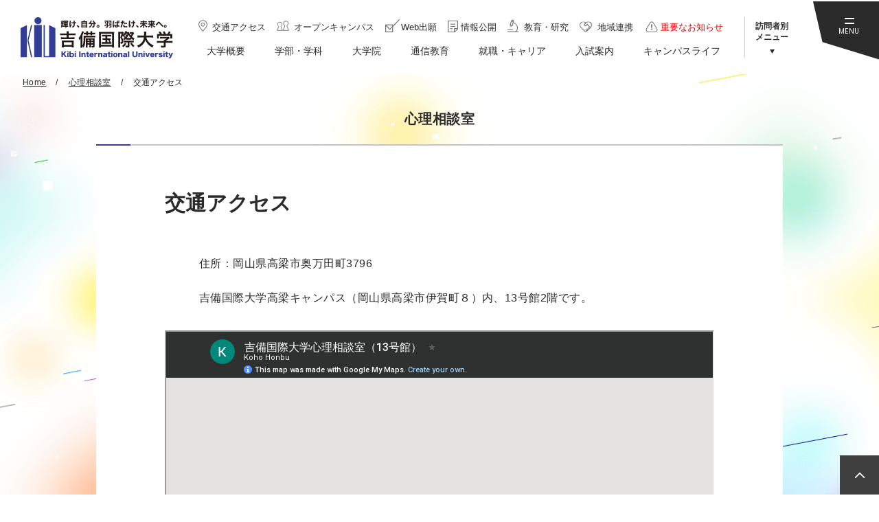

--- FILE ---
content_type: text/html; charset=UTF-8
request_url: https://kiui.jp/counseling/access/
body_size: 26539
content:
<!DOCTYPE html>
<html lang="ja">
<head>
<!-- Google Tag Manager -->
<script>(function(w,d,s,l,i){w[l]=w[l]||[];w[l].push({'gtm.start':
new Date().getTime(),event:'gtm.js'});var f=d.getElementsByTagName(s)[0],
j=d.createElement(s),dl=l!='dataLayer'?'&l='+l:'';j.async=true;j.src=
'https://www.googletagmanager.com/gtm.js?id='+i+dl;f.parentNode.insertBefore(j,f);
})(window,document,'script','dataLayer','GTM-WR9WT2S');</script>
<!-- End Google Tag Manager -->
<meta charset="UTF-8">
<meta name="viewport" content="width=device-width">
<title>交通アクセス｜心理相談室｜吉備国際大学</title>
<meta http-equiv="X-UA-Compatible" content="IE=edge">
<meta name="format-detection" content="telephone=no">
<meta name="description" content=""/>
<meta name="keywords" content="吉備国際大学,岡山,高梁,淡路,大学,国際,順正学園"/>
<meta property="og:type" content="website">
<meta property="og:title" content="交通アクセス｜心理相談室｜吉備国際大学">
<meta property="og:site_name" content="吉備国際大学">
<meta property="og:description" content="吉備国際大学（高梁・南あわじ志知・岡山、各キャンパス）の、学部・学科の案内・オープンキャンパス・土日見学会・入試案内・就職情報など。">
<meta property="og:url" content="https://kiui.jp/counseling/access/">
<meta property="og:image" content="https://kiui.jp/img/ogp.png">
<meta name="twitter:card" content="summary_large_image">
<meta name="twitter:url" content="https://kiui.jp/counseling/access/">
<meta name="twitter:title" content="交通アクセス｜心理相談室｜吉備国際大学">
<meta name="twitter:description" content="吉備国際大学（高梁・南あわじ志知・岡山、各キャンパス）の、学部・学科の案内・オープンキャンパス・土日見学会・入試案内・就職情報など。">
<meta name="twitter:image" content="https://kiui.jp/img/ogp.png">
<link rel="shortcut icon" href="/favicon.png">
<link rel="apple-touch-icon" href="/img/apple-touch-icon.png">
<link rel="stylesheet" href="/css/style.css">
<script src="/js/jquery.min.js" defer></script>
<script src="/js/baser.min.js" defer></script>
<script src="/js/script.js" defer></script>
<script src="https://api.welltool.io/js/hptrs.js?lang=ja" defer></script>

<meta name="generator" content="basercms"/><link href="https://kiui.jp/counseling/access/" rel="canonical"/><link rel="stylesheet" type="text/css" href="/burger_editor/css/bge_style_default.css"/><link rel="stylesheet" type="text/css" href="/css/bge_style.css"/><link rel="stylesheet" type="text/css" href="/burger_editor/css/colorbox.css"/><script type="text/javascript" src="/burger_editor/js/bge_modules/bge_functions.min.js" defer="defer"></script><script type="text/javascript" src="/burger_editor/js/bge_modules/jquery.colorbox-min.js" defer="defer"></script>		<noscript>
<style>body{visibility:visible}</style>
</noscript>
<!-- Global site tag (gtag.js) - Google Ads: 491646635 20201124-->
<script async src="https://www.googletagmanager.com/gtag/js?id=AW-491646635
"></script>
<script>
window.dataLayer = window.dataLayer || [];
function gtag(){dataLayer.push(arguments);}
gtag('js', new Date());

gtag('config', 'AW-491646635');
</script>
<!-- Global site tag (gtag.js) - Google Ads: 491646635 20201124-->


<!-- Google Tag Manager by DISCO 20200424-->
<script>(function(w,d,s,l,i){w[l]=w[l]||[];w[l].push({'gtm.start':
new Date().getTime(),event:'gtm.js'});var f=d.getElementsByTagName(s)[0],
j=d.createElement(s),dl=l!='dataLayer'?'&l='+l:'';j.async=true;j.src=
'https://www.googletagmanager.com/gtm.js?id='+i+dl;f.parentNode.insertBefore(j,f);
})(window,document,'script','dataLayer','GTM-T9WN2GH');</script>
<!-- End Google Tag Manager by DISCO-->
</head>
<body class="c-page-sub" data-path="/counseling/access/">
<!-- Google Tag Manager (noscript) -->
<noscript><iframe src="https://www.googletagmanager.com/ns.html?id=GTM-WR9WT2S"
height="0" width="0" style="display:none;visibility:hidden"></iframe></noscript>
<!-- End Google Tag Manager (noscript) -->
<!-- Google Tag Manager by DISCO(noscript)20200424 -->
<noscript><iframe src="https://www.googletagmanager.com/ns.html?id=GTM-T9WN2GH"
height="0" width="0" style="display:none;visibility:hidden"></iframe></noscript>
<!-- End Google Tag Manager by DISCO(noscript) -->
<div class="c-page-sub__base">
<div class="c-page-sub__header">
<header class="c-header">
<div class="c-header__body">
<div class="c-header__title">
<div class="c-header__site-name">
<div><a href="/"><img src="/img/logo-01.svg" alt="吉備国際大学"></a></div>
</div>
</div>
<div class="c-header__info">
<ul class="c-header__links">
<li><a href="/outline/access/"><span data-link="access">交通アクセス</span></a></li>
<li><a href="/opencampus2021/"><span data-link="oc">オープンキャンパス</span></a></li>
<li><a href="/nyushi/gakubu/webshutsugan_notice/"><span data-link="application">Web出願</span></a></li>
<li><a href="/outline/#bge-01"><span data-link="info">情報公開</span></a></li>
<li><a href="/outline/#bge-02"><span data-link="study">教育・研究</span></a></li>
<li><a href="/outline/#bge-03"><span data-link="area">地域連携</span></a></li>
<li><a href="/news/archives/tag/重要なお知らせ"><span data-link="important">重要なお知らせ</span></a></li>
</ul>
<nav class="c-nav-global" aria-label="メインメニュー">
<div class="c-nav-global__body">
<ul class="c-nav-global__list">
<li class="c-nav-global__item"><a href="/outline/" ><span>大学概要</span></a></li>
<li class="c-nav-global__item"><a href="/gakka/" ><span>学部・学科</span></a></li>
<li class="c-nav-global__item"><a href="/daigakuin/" ><span>大学院</span></a></li>
<li class="c-nav-global__item"><a href="/tsushin/" ><span>通信教育</span></a></li>
<li class="c-nav-global__item"><a href="/shushoku/" ><span>就職・キャリア</span></a></li>
<li class="c-nav-global__item"><a href="/nyushi/" ><span>入試案内</span></a></li>
<li class="c-nav-global__item"><a href="/campus/" ><span>キャンパスライフ</span></a></li>
</ul>
</div>
</nav>
</div>
<div class="c-header__visitor">
<button class="c-header__visitor-button" type="button" aria-expanded="false" aria-controls="visitor-menu"><span>訪問者別<br>メニュー</span></button>
<ul class="c-header__visitor-menu" id="visitor-menu" aria-hidden="true">
<li><a href="/manabi/" >受験生の方へ</a></li>
<li><a href="/gakugai/" >一般・企業の方へ</a></li>
<li><a href="/zaikousei/" >在学生・保護者の方へ</a></li>
<li><a href="/sotsugyousei/" >卒業生の方へ</a></li>
</ul>
</div>
<div class="c-header__menu">
<button class="c-header__menu-button" type="button" aria-expanded="false" aria-controls="menu-body"><span>MENU</span></button>
<div class="c-header__menu-body" id="menu-body" aria-hidden="true">
<div class="c-header__menu-wrapper">
<div class="c-header__menu-side">
<h2 class="c-header__menu-side-title">Pick up</h2>	<ul class="c-header__menu-side-news">
<li>
<a href="/news/archives/4772" >					<h3>【農学部】※動画あり　サンテレビ「あんてなサン」で農学部の様子が放送されました</h3>
<p></p>
</a>			</li>
<li>
<a href="/news/archives/4769" >					<h3>ウズベキスタン共和国と学術協力協定を締結 ～高等教育の発展に関し大統領の立ち合いの下で協定を披露～</h3>
<p></p>
</a>			</li>
<li>
<a href="/news/archives/4649" >					<h3>アウトドア活動等の促進による社会課題への対応と地域活性化人材を育成「株式会社モンベル」と協定締結</h3>
<p></p>
</a>			</li>
</ul>
<ul class="c-header__menu-side-banner">
<li>
<a href="/oc/"><img src="/files/banners/00000012_name.jpg" alt="OPEN CAMPUS 2023　1日吉備大生を体験!"/></a>		</li>
<li>
<a href="https://kiui.jp/gakka/aqua/index" target="_blank"><img src="/files/banners/00000132_name.jpg" alt="アクアグリーンフィールド学科"/></a>		</li>
<li>
<a href="https://kiui.jp/nikalp/" target="_blank"><img src="/files/banners/00000086_name.jpg" alt="人間科学部"/></a>		</li>
<li>
<a href="https://kiui.jp/studentsupport/takahashi-index.html" target="_blank"><img src="/files/banners/00000082_name.jpg" alt="高梁市・順正学園特別奨学金制度"/></a>		</li>
<li>
<a href="https://kiui.jp/studentsupport/awaji-index.html" target="_blank"><img src="/files/banners/00000083_name.jpg" alt="南あわじ市入学奨励金制度"/></a>		</li>
</ul>
</div>
<div class="c-header__menu-main">
<div class="c-header__menu-main-wrapper">
<div class="c-header__menu-search">
<script async defer src="https://cse.google.com/cse.js?cx=018377296181557930240:sgiey8s8fbq"></script>
<div class="gcse-searchbox-only"></div>
</div>
<ul class="c-header__menu-link">
<li><a href="/outline/access/"><span data-link="access">交通アクセス</span></a></li>
<li><a href="/opencampus2021/"><span data-link="oc">オープンキャンパス</span></a></li>
<li><a href="/nyushi/gakubu/webshutsugan_notice/"><span data-link="application">Web出願</span></a></li>
<li><a href="/information/digital/"><span data-link="pamphlet">デジタルパンフレット</span></a></li>
<li><a href="/outline/#bge-01"><span data-link="info">情報公開</span></a></li>
<li><a href="/outline/#bge-02"><span data-link="study">教育・研究</span></a></li>
<li><a href="/outline/#bge-03"><span data-link="area">地域連携</span></a></li>
<li><a href="/docreq/"><span data-link="document">資料請求</span></a></li>
<li><a href="/contact/"><span data-link="contact">お問い合せ</span></a></li>
</ul>
<ul class="c-header__menu-news-link">
<li><a href="/news/archives/tag/重要なお知らせ"><b>重要なお知らせ</b></a></li>
<li><a href="/news/archives/tag/Pick up">Pick up</a></li>
<li><a href="/news/archives/category/news">News</a></li>
</ul>
<ul class="c-header__menu-target-link">
<li><a href="/manabi/">受験生の方へ</a></li>
<li><a href="/gakugai/">一般・企業の方へ</a></li>
<li><a href="/zaikousei/">在学生・保護者の方へ</a></li>
<li><a href="/sotsugyousei/">卒業生の方へ</a></li>
</ul>
<ul class="c-header__menu-main-list">
<li>
<button type="button" aria-expanded="false" aria-controls="main-list01"><span>大学概要</span></button>
<ul id="main-list01" aria-hidden="true">
<li><a href="https://kiui.jp/outline/">大学概要一覧</a></li><li><a href="https://kiui.jp/outline/communication_mark/">大学ブランドビジョン、コミュニケーションマークについて</a></li><li><a href="https://kiui.jp/outline/rinen/">建学の理念</a></li><li><a href="https://kiui.jp/outline/policy/">吉備国際大学３つのポリシー</a></li><li><a href="https://kiui.jp/outline/rijichou/">理事長挨拶</a></li><li><a href="https://kiui.jp/outline/gakucho/">学長挨拶・教育目標</a></li><li><a href="https://kiui.jp/outline/organization/">組織一覧</a></li><li><a href="https://kiui.jp/outline/joho2/">教育情報の公表</a></li><li><a href="https://kiui.jp/outline/history/">沿革</a></li><li><a href="https://kiui.jp/outline/kokusaika/">国際化の基本方針</a></li><li><a href="https://kiui.jp/outline/governance/">ガバナンス・コード</a></li><li><a href="https://kiui.jp/outline/evaluation/">日本高等教育評価機構 大学機関別認証評価</a></li><li><a href="https://kiui.jp/outline/setti_kyoka/">設置認可申請書・設置届出書（抜粋）</a></li><li><a href="https://kiui.jp/outline/setti_keikaku/">設置計画履行状況報告書</a></li><li><a href="https://kiui.jp/outline/kiuibird/">大学マスコット「キウイバード」について</a></li><li><a href="https://kiui.jp/outline/questionnaire/">授業アンケート</a></li><li><a href="https://kiui.jp/outline/emeritus/">吉備国際大学 名誉教授</a></li><li><a href="https://kiui.jp/outline/ems/">吉備国際大学の環境マネジメント活動</a></li><li><a href="https://kiui.jp/outline/access/">交通アクセス</a></li><li><a href="https://kiui.jp/outline/shihuzoku/">施設・附属機関</a></li><li><a href="https://kiui.jp/outline/kiusupport/">キビコクの学修サポート</a></li><li><a href="https://kiui.jp/outline/ir/">教学IRに関する取り組みについて</a></li>										</ul>
</li>
<li>
<button type="button" aria-expanded="false" aria-controls="main-list02"><span>学部・学科</span></button>
<ul id="main-list02" aria-hidden="true">
<li><a href="https://kiui.jp/gakka/keiei/">社会科学部 経営社会学科</a></li><li><a href="https://kiui.jp/gakka/sports/">社会科学部 スポーツ社会学科</a></li><li><a href="https://kiui.jp/gakka/kango/">看護学部 看護学科</a></li><li><a href="https://kiui.jp/gakka/n_shinri/">人間科学部 人間科学科 心理学専攻</a></li><li><a href="https://kiui.jp/gakka/n_rigaku/">人間科学部 人間科学科 理学療法学専攻</a></li><li><a href="https://kiui.jp/gakka/n_sagyo/">人間科学部 人間科学科 作業療法学専攻</a></li><li><a href="https://kiui.jp/gakka/animation/">アニメーション学部 アニメーション学科</a></li><li><a href="https://kiui.jp/gakka/nougaku/">農学部 地域創成農学科</a></li><li><a href="https://kiui.jp/gakka/kaiyo/">農学部 海洋水産生物学科</a></li><li><a href="https://kiui.jp/gakka/aqua/">農学部 アクアグリーンフィールド学科</a></li><li><a href="https://kiui.jp/gakka/gaikoku/">外国語学部 外国学科</a></li>										</ul>
</li>
<li>
<button type="button" aria-expanded="false" aria-controls="main-list03"><span>大学院</span></button>
<ul id="main-list03" aria-hidden="true">
<li><a href="https://kiui.jp/daigakuin/">大学院一覧</a></li><li><a href="https://kiui.jp/daigakuin/shakai/">社会学研究科</a></li><li><a href="https://kiui.jp/daigakuin/hoken/">保健科学研究科</a></li><li><a href="https://kiui.jp/daigakuin/shinri/">心理学研究科</a></li><li><a href="https://kiui.jp/daigakuin/nougaku/">地域創成農学研究科</a></li><li><a href="https://kiui.jp/daigakuin/tu_kokusai/">（通信制）連合国際協力研究科</a></li><li><a href="https://kiui.jp/daigakuin/tu_hoken/">（通信制）保健科学研究科</a></li><li><a href="https://kiui.jp/daigakuin/tu_sinri/">（通信制）心理学研究科</a></li>										</ul>
</li>
<li>
<button type="button" aria-expanded="false" aria-controls="main-list04"><span>通信教育</span></button>
<ul id="main-list03" aria-hidden="true">
<li><a href="https://kiui.jp/tsushin/">通信教育一覧</a></li>										</ul>
</li>
<li>
<button type="button" aria-expanded="false" aria-controls="main-list05"><span>就職・キャリア</span></button>
<ul id="main-list05" aria-hidden="true">
<li><a href="https://kiui.jp/shushoku/">就職・キャリア一覧</a></li><li><a href="https://kiui.jp/shushoku/support_center/">キャリアサポートセンター</a></li><li><a href="https://kiui.jp/shushoku/graduate/">卒業生の就職支援、住所・勤務先等変更連絡のお願い</a></li><li><a href="https://kiui.jp/shushoku/kyujin/">求人票受付</a></li><li><a href="https://kiui.jp/shushoku/job_jisseki/">就職実績</a></li><li><a href="https://kiui.jp/shushoku/job_search/">求人情報検索</a></li><li><a href="https://kiui.jp/shushoku/job_support/">就職支援行事スケジュール</a></li><li><a href="https://kiui.jp/shushoku/internship/">インターンシップ制度</a></li>										</ul>
</li>
<li>
<button type="button" aria-expanded="false" aria-controls="main-list06"><span>入試案内</span></button>
<ul id="main-list06" aria-hidden="true">
<li><a href="https://kiui.jp/nyushi/">入試案内一覧</a></li><li><a href="https://kiui.jp/nyushi/gakubu/">学部入試</a></li><li><a href="https://kiui.jp/nyushi/daigakuin/">大学院入試</a></li><li><a href="https://kiui.jp/nyushi/hennyu/">編入学入試</a></li><li><a href="https://kiui.jp/nyushi/ki_youkou/">帰国生募集要項</a></li><li><a href="https://kiui.jp/nyushi/ot_kamoku/">科目等履修生</a></li><li><a href="https://kiui.jp/nyushi/ot_kenkyuu/">研究生</a></li><li><a href="https://kiui.jp/nyushi/sya_youkou/">社会人学生募集要項</a></li><li><a href="https://kiui.jp/nyushi/calendar/">進学説明会カレンダー</a></li><li><a href="https://kiui.jp/nyushi/shitei/">子弟入学制度</a></li><li><a href="https://kiui.jp/nyushi/tokutaisei/">特待生制度</a></li><li><a href="https://kiui.jp/nyushi/r_gakusei_bo/">留学生募集要項</a></li><li><a href="https://kiui.jp/nyushi/r_bekka_bo/">留学生別科募集要項</a></li><li><a href="https://kiui.jp/nyushi/nk_tk/">入試会場について</a></li>										</ul>
</li>
<li>
<button type="button" aria-expanded="false" aria-controls="main-list07"><span>キャンパスライフ</span></button>
<ul id="main-list07" aria-hidden="true">
<li><a href="https://kiui.jp/campus/">キャンパスライフ一覧</a></li><li><a href="https://kiui.jp/campus/takahashi/">高梁キャンパス</a></li><li><a href="https://kiui.jp/campus/minamiawaji/">南あわじ志知キャンパス</a></li><li><a href="https://kiui.jp/campus/okayama/">岡山キャンパス</a></li><li><a href="https://kiui.jp/campus/okaeki/">岡山駅前キャンパス</a></li><li><a href="https://kiui.jp/campus/calendar/">キャンパスカレンダー</a></li><li><a href="https://kiui.jp/campus/club/">クラブ・サークル活動</a></li><li><a href="https://kiui.jp/campus/igasaitop/">学園祭・学友会</a></li><li><a href="https://kiui.jp/campus/gakushoku/">学食・売店ガイド</a></li><li><a href="https://kiui.jp/campus/health_c/">健康管理センター</a></li><li><a href="https://kiui.jp/campus/hoken/">保健室</a></li><li><a href="https://kiui.jp/campus/dougo/">道後山セミナーハウス</a></li><li><a href="https://kiui.jp/campus/stop_harassment/">キャンパス・ハラスメント</a></li><li><a href="https://kiui.jp/campus/faq/">学生生活Ｑ＆Ａ</a></li><li><a href="https://kiui.jp/campus/apartment/">アパート・下宿情報</a></li>										</ul>
</li>
</ul>
</div>
</div>
<div class="c-header__menu-social">
<ul>
<li><a href="http://line.me/ti/p/5i5q7kuR4z" target="_blank"><img src="/img/icon-line-01.svg" alt="LINE"></a></li>
<li><a href="https://www.youtube.com/user/kibikokusai" target="_blank"><img src="/img/icon-youtube-01.png" alt="YouTube"></a></li>
<li><a href="https://www.facebook.com/kibiinternationaluniversity/" target="_blank"><img src="/img/icon-facebook-01.svg" alt="Facebook"></a></li>
<li><a href="https://www.instagram.com/kiui_student/" target="_blank"><img src="/img/icon-instagram-01.png" alt="Instagram"></a></li>
</ul>
</div>
</div>
</div>
</div>
</div>
</header>
</div>

<div class="c-page-sub__main">
<main class="c-page-sub__content">
<article>

<div class="c-page-sub__nav-breadcrumb">
<div class="c-nav-breadcrumb">
<ol itemscope itemtype="https://schema.org/BreadcrumbList">
<li class="c-nav-breadcrumb__item" itemscope itemprop="itemListElement" itemtype="https://schema.org/ListItem" data-breadcrumb="home">
<a href="https://kiui.jp/" itemscope="itemscope" itemprop="item" itemtype="https://schema.org/WebPage" itemid="/"><span itemprop="name">Home</span></a>
<meta itemprop="position" content="1" /><span class="c-nav-breadcrumb__separetor"></span>
</li>
<li class="c-nav-breadcrumb__item" itemscope itemprop="itemListElement" itemtype="https://schema.org/ListItem">
<a href="https://kiui.jp/counseling/" itemscope="itemscope" itemprop="item" itemtype="https://schema.org/WebPage" itemid="/counseling/"><span itemprop="name">心理相談室</span></a>
<meta itemprop="position" content="2" /><span class="c-nav-breadcrumb__separetor"></span>
</li>
<li class="c-nav-breadcrumb__item" itemscope itemprop="itemListElement" itemtype="https://schema.org/ListItem" data-breadcrumb="current">
<span itemprop="name">交通アクセス</span>
<meta itemprop="position" content="3" />
</li>		</ol>
</div>
</div>
<div class="c-page-sub__title-page">
<div class="c-title-page">
<span></span>
<h1>心理相談室</h1>
</div>
</div>
<!-- BaserPageTagBegin -->
<!-- BaserPageTagEnd --><div class="c-page-sub__content-main">
<div class="c-content-main bge-contents">


<div data-bgb="title" class="bgb-title"><div data-bgt="title-h2" data-bgt-ver="2.1.0" class="bgt-container bgt-title-h2-container"><h2 class="bge-title-h2" data-bge="title-h2">交通アクセス</h2>
</div></div><div data-bgb="wysiwyg" class="bgb-wysiwyg"><div data-bgt="ckeditor" data-bgt-ver="2.1.0" class="bgt-container bgt-ckeditor-container"><div class="bge-ckeditor" data-bge="ckeditor"><p>住所：岡山県高梁市奥万田町3796</p>

<p>吉備国際大学高梁キャンパス（岡山県高梁市伊賀町８）内、13号館2階です。</p>
</div>
</div></div><div data-bgb="embed" class="bgb-embed"><iframe src="https://www.google.com/maps/d/u/2/embed?mid=1ko3QQfTRjgbCWA5QwLbKNfIlKWCaC2w&ehbc=2E312F" width="100%" height="480"></iframe>
</div><div data-bgb="button" class="bgb-button"><div data-bgt="button" data-bgt-ver="2.24.0" class="bgt-container bgt-button-container"><div class="bgt-btn-container" data-bgt-button-kind="link" data-bge="kind:data-bgt-button-kind">
<a class="bgt-btn" href="https://kiui.jp/outline/access/" data-bge="link:href, target:target" target="_blank">
<span class="bgt-btn__text" data-bge="text">高梁キャンパス交通アクセス</span>
</a>
</div>
</div>
</div><div data-bgb="button" class="bgb-button"><div data-bgt="button" data-bgt-ver="2.24.0" class="bgt-container bgt-button-container"><div class="bgt-btn-container" data-bgt-button-kind="link" data-bge="kind:data-bgt-button-kind">
<a class="bgt-btn" href="https://kiui.jp/outline/access/map_parking_takahashi" data-bge="link:href, target:target" target="_blank">
<span class="bgt-btn__text" data-bge="text">高梁キャンパス内駐車場マップ</span>
</a>
</div>
</div>
</div><div data-bgb="wysiwyg" class="bgb-wysiwyg"><div data-bgt="ckeditor" data-bgt-ver="2.1.0" class="bgt-container bgt-ckeditor-container"><div class="bge-ckeditor" data-bge="ckeditor"><div class="contact-block">
<h3>お問い合せ</h3>

<div>
<dl>
<dt>心理相談室</dt>
<dd data-item="tel">
<p><span>0866-22-9033</span></p>

<p>対応時間：月曜～水曜（祝祭日を除く）15:00～17:00&nbsp;</p>

<p>岡山県高梁市奥万田町3796</p>
</dd>
</dl>
</div>
</div>
</div>
</div></div>	</div>

<div class="c-page-sub__nav-local">
<div class="c-nav-local">
<div class="c-nav-local__body">
<div class="c-nav-local__heading">
<h3><a href="https://kiui.jp/counseling/">心理相談室</a></h3>
</div>
<ul class="c-nav-local__list">
<li class="c-nav-local__item">
<a href="https://kiui.jp/counseling/annai/">ご利用案内</a>																	</li>
<li class="c-nav-local__item">
<a href="https://kiui.jp/counseling/naiyou/">相談内容</a>																	</li>
<li class="c-nav-local__item">
<a href="https://kiui.jp/counseling/ichiran/">相談員一覧</a>																	</li>
<li class="c-nav-local__item">
<a href="https://kiui.jp/counseling/access/" aria-current="page">交通アクセス</a>																	</li>
</ul>
</div>
</div>
</div>
</div>				</article>
</main>
</div>
<div class="c-page-home__footer">
<footer class="c-footer">
<a href="#top" class="c-footer__pagetop"><span>ページトップへ戻る</span></a>
<div class="c-footer__body">
<div class="c-footer__campus">
<ul>
<li>
<a href="/campus/takahashi/">
<div class="c-footer__campus-thumbnail"><img src="/img/pict-campus-takahashi.jpg" alt="写真：高梁キャンパスの外観"></div>
<div class="c-footer__campus-information">
<h2>高梁キャンパス</h2>
<p>〒716-8508 岡山県高梁市伊賀町8<br>TEL.0866-22-9454（代表）</p>
</div>
</a>
</li>
<li>
<a href="/campus/minamiawaji/">
<div class="c-footer__campus-thumbnail"><img src="/img/pict-campus-awaji.jpg" alt="写真：南あわじ志知キャンパスの外観"></div>
<div class="c-footer__campus-information">
<h2>南あわじ志知キャンパス</h2>
<p>〒656-0484 兵庫県南あわじ市志知佐礼尾370-1<br>TEL.0799-42-4700（代表）</p>
</div>
</a>
</li>
<li>
<a href="/campus/okayama/">
<div class="c-footer__campus-thumbnail"><img src="/img/pict-campus-okayama.jpg" alt="写真：岡山キャンパスの外観"></div>
<div class="c-footer__campus-information">
<h2>岡山キャンパス</h2>
<p>〒700-0931 岡山県岡山市北区奥田西町5-5<br>TEL.086-207-2911（代表）</p>
</div>
</a>
</li>
</ul>
</div>
<div class="c-footer__relation">
<!-- ================バナープラグイン ここから================-->
<ul>
<li>
<a href="http://junsei.ac.jp/edu/" target="_blank"><img src="/files/banners/00000001_name.png" alt="学校法人 順正学園"/></a>		</li>
<li>
<a href="http://www.phoenix.ac.jp/" target="_blank"><img src="/files/banners/00000117_name.jpg" alt="宮崎県延岡市の協力を得た「公私協力方式」で設置された大学 九州保健福祉大学"/></a>		</li>
<li>
<a href="http://www.kyusen.ac.jp/" target="_blank"><img src="/files/banners/00000116_name.jpg" alt="九州医療科学大学専門学校"/></a>		</li>
</ul>
<!-- ================バナープラグイン ここまで================-->
</div>
<div class="c-footer__links">
<ul>
<li><a href="/information/info/">当サイトについて</a></li>
<li><a href="/information/privacy/">プライバシーポリシー</a></li>
<li><a href="/information/link/">リンク</a></li>
<li><a href="/information/sitemap/">サイトマップ</a></li>
<li><a href="https://garoon.office.kiui.ac.jp/cgi-bin/cbgrn/grn.cgi/index?" target="_blank">教職員の方へ：学内専用</a></li>
</ul>
</div>
<div class="c-footer__social">
<ul>
<li><a href="http://line.me/ti/p/5i5q7kuR4z" target="_blank"><img src="/img/icon-line-01.svg" alt="LINE"></a></li>
<li><a href="https://www.youtube.com/user/kibikokusai" target="_blank"><img src="/img/icon-youtube-01.png" alt="YouTube"></a></li>
<li><a href="https://www.facebook.com/kibiinternationaluniversity/" target="_blank"><img src="/img/icon-facebook-01.svg" alt="Facebook"></a></li>
<li><a href="https://www.instagram.com/kiui_student/" target="_blank"><img src="/img/icon-instagram-01.png" alt="Instagram"></a></li>
</ul>
</div><small class="c-footer__copyright">Copyright Kibi International University. All Right Reserved.</small>
</div>
</footer>
</div>
</div>
</body>
</html>


--- FILE ---
content_type: text/html; charset=utf-8
request_url: https://www.google.com/maps/d/embed?mid=1ko3QQfTRjgbCWA5QwLbKNfIlKWCaC2w&ehbc=2E312F
body_size: 3877
content:
<!DOCTYPE html><html itemscope itemtype="http://schema.org/WebSite"><head><script nonce="r9ie2KOScBo-YfuuuOb1Lg">window['ppConfig'] = {productName: '06194a8f37177242d55a18e38c5a91c6', deleteIsEnforced:  false , sealIsEnforced:  false , heartbeatRate:  0.5 , periodicReportingRateMillis:  60000.0 , disableAllReporting:  false };(function(){'use strict';function k(a){var b=0;return function(){return b<a.length?{done:!1,value:a[b++]}:{done:!0}}}function l(a){var b=typeof Symbol!="undefined"&&Symbol.iterator&&a[Symbol.iterator];if(b)return b.call(a);if(typeof a.length=="number")return{next:k(a)};throw Error(String(a)+" is not an iterable or ArrayLike");}var m=typeof Object.defineProperties=="function"?Object.defineProperty:function(a,b,c){if(a==Array.prototype||a==Object.prototype)return a;a[b]=c.value;return a};
function n(a){a=["object"==typeof globalThis&&globalThis,a,"object"==typeof window&&window,"object"==typeof self&&self,"object"==typeof global&&global];for(var b=0;b<a.length;++b){var c=a[b];if(c&&c.Math==Math)return c}throw Error("Cannot find global object");}var p=n(this);function q(a,b){if(b)a:{var c=p;a=a.split(".");for(var d=0;d<a.length-1;d++){var e=a[d];if(!(e in c))break a;c=c[e]}a=a[a.length-1];d=c[a];b=b(d);b!=d&&b!=null&&m(c,a,{configurable:!0,writable:!0,value:b})}}
q("Object.is",function(a){return a?a:function(b,c){return b===c?b!==0||1/b===1/c:b!==b&&c!==c}});q("Array.prototype.includes",function(a){return a?a:function(b,c){var d=this;d instanceof String&&(d=String(d));var e=d.length;c=c||0;for(c<0&&(c=Math.max(c+e,0));c<e;c++){var f=d[c];if(f===b||Object.is(f,b))return!0}return!1}});
q("String.prototype.includes",function(a){return a?a:function(b,c){if(this==null)throw new TypeError("The 'this' value for String.prototype.includes must not be null or undefined");if(b instanceof RegExp)throw new TypeError("First argument to String.prototype.includes must not be a regular expression");return this.indexOf(b,c||0)!==-1}});function r(a,b,c){a("https://csp.withgoogle.com/csp/proto/"+encodeURIComponent(b),JSON.stringify(c))}function t(){var a;if((a=window.ppConfig)==null?0:a.disableAllReporting)return function(){};var b,c,d,e;return(e=(b=window)==null?void 0:(c=b.navigator)==null?void 0:(d=c.sendBeacon)==null?void 0:d.bind(navigator))!=null?e:u}function u(a,b){var c=new XMLHttpRequest;c.open("POST",a);c.send(b)}
function v(){var a=(w=Object.prototype)==null?void 0:w.__lookupGetter__("__proto__"),b=x,c=y;return function(){var d=a.call(this),e,f,g,h;r(c,b,{type:"ACCESS_GET",origin:(f=window.location.origin)!=null?f:"unknown",report:{className:(g=d==null?void 0:(e=d.constructor)==null?void 0:e.name)!=null?g:"unknown",stackTrace:(h=Error().stack)!=null?h:"unknown"}});return d}}
function z(){var a=(A=Object.prototype)==null?void 0:A.__lookupSetter__("__proto__"),b=x,c=y;return function(d){d=a.call(this,d);var e,f,g,h;r(c,b,{type:"ACCESS_SET",origin:(f=window.location.origin)!=null?f:"unknown",report:{className:(g=d==null?void 0:(e=d.constructor)==null?void 0:e.name)!=null?g:"unknown",stackTrace:(h=Error().stack)!=null?h:"unknown"}});return d}}function B(a,b){C(a.productName,b);setInterval(function(){C(a.productName,b)},a.periodicReportingRateMillis)}
var D="constructor __defineGetter__ __defineSetter__ hasOwnProperty __lookupGetter__ __lookupSetter__ isPrototypeOf propertyIsEnumerable toString valueOf __proto__ toLocaleString x_ngfn_x".split(" "),E=D.concat,F=navigator.userAgent.match(/Firefox\/([0-9]+)\./),G=(!F||F.length<2?0:Number(F[1])<75)?["toSource"]:[],H;if(G instanceof Array)H=G;else{for(var I=l(G),J,K=[];!(J=I.next()).done;)K.push(J.value);H=K}var L=E.call(D,H),M=[];
function C(a,b){for(var c=[],d=l(Object.getOwnPropertyNames(Object.prototype)),e=d.next();!e.done;e=d.next())e=e.value,L.includes(e)||M.includes(e)||c.push(e);e=Object.prototype;d=[];for(var f=0;f<c.length;f++){var g=c[f];d[f]={name:g,descriptor:Object.getOwnPropertyDescriptor(Object.prototype,g),type:typeof e[g]}}if(d.length!==0){c=l(d);for(e=c.next();!e.done;e=c.next())M.push(e.value.name);var h;r(b,a,{type:"SEAL",origin:(h=window.location.origin)!=null?h:"unknown",report:{blockers:d}})}};var N=Math.random(),O=t(),P=window.ppConfig;P&&(P.disableAllReporting||P.deleteIsEnforced&&P.sealIsEnforced||N<P.heartbeatRate&&r(O,P.productName,{origin:window.location.origin,type:"HEARTBEAT"}));var y=t(),Q=window.ppConfig;if(Q)if(Q.deleteIsEnforced)delete Object.prototype.__proto__;else if(!Q.disableAllReporting){var x=Q.productName;try{var w,A;Object.defineProperty(Object.prototype,"__proto__",{enumerable:!1,get:v(),set:z()})}catch(a){}}
(function(){var a=t(),b=window.ppConfig;b&&(b.sealIsEnforced?Object.seal(Object.prototype):b.disableAllReporting||(document.readyState!=="loading"?B(b,a):document.addEventListener("DOMContentLoaded",function(){B(b,a)})))})();}).call(this);
</script><title itemprop="name">吉備国際大学心理相談室（13号館） - Google My Maps</title><meta name="robots" content="noindex,nofollow"/><meta http-equiv="X-UA-Compatible" content="IE=edge,chrome=1"><meta name="viewport" content="initial-scale=1.0,minimum-scale=1.0,maximum-scale=1.0,user-scalable=0,width=device-width"/><meta name="description" itemprop="description" content="吉備国際大学心理相談室（13号館）の地図です。"/><meta itemprop="url" content="https://www.google.com/maps/d/viewer?mid=1ko3QQfTRjgbCWA5QwLbKNfIlKWCaC2w"/><meta itemprop="image" content="https://www.google.com/maps/d/thumbnail?mid=1ko3QQfTRjgbCWA5QwLbKNfIlKWCaC2w"/><meta property="og:type" content="website"/><meta property="og:title" content="吉備国際大学心理相談室（13号館） - Google My Maps"/><meta property="og:description" content="吉備国際大学心理相談室（13号館）の地図です。"/><meta property="og:url" content="https://www.google.com/maps/d/viewer?mid=1ko3QQfTRjgbCWA5QwLbKNfIlKWCaC2w"/><meta property="og:image" content="https://www.google.com/maps/d/thumbnail?mid=1ko3QQfTRjgbCWA5QwLbKNfIlKWCaC2w"/><meta property="og:site_name" content="Google My Maps"/><meta name="twitter:card" content="summary_large_image"/><meta name="twitter:title" content="吉備国際大学心理相談室（13号館） - Google My Maps"/><meta name="twitter:description" content="吉備国際大学心理相談室（13号館）の地図です。"/><meta name="twitter:image:src" content="https://www.google.com/maps/d/thumbnail?mid=1ko3QQfTRjgbCWA5QwLbKNfIlKWCaC2w"/><link rel="stylesheet" id="gmeviewer-styles" href="https://www.gstatic.com/mapspro/_/ss/k=mapspro.gmeviewer.ZPef100W6CI.L.W.O/am=AAAE/d=0/rs=ABjfnFU-qGe8BTkBR_LzMLwzNczeEtSkkw" nonce="qlLhavlB4GwgAiBh9UQELA"><link rel="stylesheet" href="https://fonts.googleapis.com/css?family=Roboto:300,400,500,700" nonce="qlLhavlB4GwgAiBh9UQELA"><link rel="shortcut icon" href="//www.gstatic.com/mapspro/images/favicon-001.ico"><link rel="canonical" href="https://www.google.com/mymaps/viewer?mid=1ko3QQfTRjgbCWA5QwLbKNfIlKWCaC2w&amp;hl=en_US"></head><body jscontroller="O1VPAb" jsaction="click:cOuCgd;"><div class="c4YZDc HzV7m-b7CEbf SfQLQb-QClCJf-giiMnc SfQLQb-dIxMhd-bN97Pc-b3rLgd"><div class="jQhVs-haAclf"><div class="jQhVs-uMX1Ee-My5Dr-purZT-uDEFge"><div class="jQhVs-uMX1Ee-My5Dr-purZT-uDEFge-bN97Pc"><div class="jQhVs-uMX1Ee-My5Dr-purZT-uDEFge-Bz112c"></div><div class="jQhVs-uMX1Ee-My5Dr-purZT-uDEFge-fmcmS-haAclf"><div class="jQhVs-uMX1Ee-My5Dr-purZT-uDEFge-fmcmS">Open full screen to view more</div></div></div></div></div><div class="i4ewOd-haAclf"><div class="i4ewOd-UzWXSb" id="map-canvas"></div></div><div class="X3SwIb-haAclf NBDE7b-oxvKad"><div class="X3SwIb-i8xkGf"></div></div><div class="Te60Vd-ZMv3u dIxMhd-bN97Pc-b3rLgd"><div class="dIxMhd-bN97Pc-Tswv1b-Bz112c"></div><div class="dIxMhd-bN97Pc-b3rLgd-fmcmS">This map was created by a user. <a href="//support.google.com/mymaps/answer/3024454?hl=en&amp;amp;ref_topic=3188329" target="_blank">Learn how to create your own.</a></div><div class="dIxMhd-bN97Pc-b3rLgd-TvD9Pc" title="Close"></div></div><script nonce="r9ie2KOScBo-YfuuuOb1Lg">
  function _DumpException(e) {
    if (window.console) {
      window.console.error(e.stack);
    }
  }
  var _pageData = "[[1,null,null,null,null,null,null,null,null,null,\"at\",\"\",\"\",1769766472616,\"\",\"en_US\",false,[],\"https://www.google.com/maps/d/viewer?mid\\u003d1ko3QQfTRjgbCWA5QwLbKNfIlKWCaC2w\",\"https://www.google.com/maps/d/embed?mid\\u003d1ko3QQfTRjgbCWA5QwLbKNfIlKWCaC2w\\u0026ehbc\\u003d2E312F\",\"https://www.google.com/maps/d/edit?mid\\u003d1ko3QQfTRjgbCWA5QwLbKNfIlKWCaC2w\",\"https://www.google.com/maps/d/thumbnail?mid\\u003d1ko3QQfTRjgbCWA5QwLbKNfIlKWCaC2w\",null,null,true,\"https://www.google.com/maps/d/print?mid\\u003d1ko3QQfTRjgbCWA5QwLbKNfIlKWCaC2w\",\"https://www.google.com/maps/d/pdf?mid\\u003d1ko3QQfTRjgbCWA5QwLbKNfIlKWCaC2w\",\"https://www.google.com/maps/d/viewer?mid\\u003d1ko3QQfTRjgbCWA5QwLbKNfIlKWCaC2w\",null,false,\"/maps/d\",\"maps/sharing\",\"//www.google.com/intl/en_US/help/terms_maps.html\",true,\"https://docs.google.com/picker\",null,false,null,[[[\"//www.gstatic.com/mapspro/images/google-my-maps-logo-regular-001.png\",143,25],[\"//www.gstatic.com/mapspro/images/google-my-maps-logo-regular-2x-001.png\",286,50]],[[\"//www.gstatic.com/mapspro/images/google-my-maps-logo-small-001.png\",113,20],[\"//www.gstatic.com/mapspro/images/google-my-maps-logo-small-2x-001.png\",226,40]]],1,\"https://www.gstatic.com/mapspro/_/js/k\\u003dmapspro.gmeviewer.en_US.knJKv4m5-eY.O/am\\u003dAAAE/d\\u003d0/rs\\u003dABjfnFWJ7eYXBrZ1WlLyBY6MwF9-imcrgg/m\\u003dgmeviewer_base\",null,null,true,null,null,null,null,null,null,null,null,true],[\"mf.map\",\"1ko3QQfTRjgbCWA5QwLbKNfIlKWCaC2w\",\"吉備国際大学心理相談室（13号館）\",null,[133.6146831567883,34.799074810994476,133.63036871510738,34.793242335631945],[133.6229462,34.7947263,133.6229462,34.7947263],[[null,\"zwxSSj994Ho\",\"吉備国際大学心理相談室（13号館）\",\"\",[[[\"https://mt.googleapis.com/vt/icon/name\\u003dicons/onion/SHARED-mymaps-container-bg_4x.png,icons/onion/SHARED-mymaps-container_4x.png,icons/onion/1726-university_4x.png\\u0026highlight\\u003dff000000,FF5252\\u0026scale\\u003d2.0\"],null,1,1,[[null,[34.7947263,133.6229462]],\"0\",null,\"zwxSSj994Ho\",[34.7947263,133.6229462],[0,0],\"4C91EF21E0DB18E4\"],[[\"大学13号館\"]]]],null,null,true,null,null,null,null,[[\"zwxSSj994Ho\",1,null,null,null,\"https://www.google.com/maps/d/kml?mid\\u003d1ko3QQfTRjgbCWA5QwLbKNfIlKWCaC2w\\u0026resourcekey\\u0026lid\\u003dzwxSSj994Ho\",null,null,null,null,null,2,null,[[[\"4C91EF21E0DB18E4\",[[[34.7947263,133.6229462]]],null,null,0,[[\"名前\",[\"大学13号館\"],1],null,null,null,[null,\"ChIJ8fzWHIqyVjURiqOXImdU9ww\",true]],null,0]],[[[\"https://mt.googleapis.com/vt/icon/name\\u003dicons/onion/SHARED-mymaps-container-bg_4x.png,icons/onion/SHARED-mymaps-container_4x.png,icons/onion/1726-university_4x.png\\u0026highlight\\u003dff000000,FF5252\\u0026scale\\u003d2.0\"],[[\"FF5252\",1],1200],[[\"FF5252\",0.30196078431372547],[\"FF5252\",1],1200]]]]]],null,null,null,null,null,1]],[2],null,null,\"mapspro_in_drive\",\"1ko3QQfTRjgbCWA5QwLbKNfIlKWCaC2w\",\"https://drive.google.com/abuse?id\\u003d1ko3QQfTRjgbCWA5QwLbKNfIlKWCaC2w\",true,false,false,\"吉備国際大学心理相談室（13号館）の地図です。\",2,false,\"https://www.google.com/maps/d/kml?mid\\u003d1ko3QQfTRjgbCWA5QwLbKNfIlKWCaC2w\\u0026resourcekey\",520,false,false,\"吉備国際大学心理相談室（13号館）の地図です。\",true,\"\",true,[\"Koho Honbu\",\"https://lh3.googleusercontent.com/a/ACg8ocI1CUHwsfM_zzf9zIRz-e3um9mY4aG3t2ki2QCRkj0HjxoQpw\\u003dmo\"],[null,null,[1711525248,295851001],[1711525312,926000000]],false,\"https://support.google.com/legal/troubleshooter/1114905#ts\\u003d9723198%2C1115689\"]]";</script><script type="text/javascript" src="//maps.googleapis.com/maps/api/js?v=3.61&client=google-maps-pro&language=en_US&region=US&libraries=places,visualization,geometry,search" nonce="r9ie2KOScBo-YfuuuOb1Lg"></script><script id="base-js" src="https://www.gstatic.com/mapspro/_/js/k=mapspro.gmeviewer.en_US.knJKv4m5-eY.O/am=AAAE/d=0/rs=ABjfnFWJ7eYXBrZ1WlLyBY6MwF9-imcrgg/m=gmeviewer_base" nonce="r9ie2KOScBo-YfuuuOb1Lg"></script><script nonce="r9ie2KOScBo-YfuuuOb1Lg">_startApp();</script></div></body></html>

--- FILE ---
content_type: text/css
request_url: https://kiui.jp/css/bge_style.css
body_size: 271698
content:
/*!
 * rev. 2022-03-29
 * copyright © 2022
 * 
 */
@import url(https://fonts.googleapis.com/css2?family=Poppins:wght@200;400;500;700&display=swap);
@import url(https://fonts.googleapis.com/css2?family=Roboto+Mono:wght@500&display=swap);
/*! normalize.css v8.0.1 | MIT License | github.com/necolas/normalize.css */html{line-height:1.15;-webkit-text-size-adjust:100%}main{display:block}h1{font-size:2em;margin:.67em 0}hr{-webkit-box-sizing:content-box;box-sizing:content-box;height:0;overflow:visible}pre{font-family:monospace,monospace;font-size:1em}a{background-color:transparent}abbr[title]{border-bottom:none;text-decoration:underline;-webkit-text-decoration:underline dotted;text-decoration:underline dotted}b,strong{font-weight:bolder}code,kbd,samp{font-family:monospace,monospace;font-size:1em}small{font-size:80%}sub,sup{font-size:75%;line-height:0;position:relative;vertical-align:baseline}sub{bottom:-.25em}sup{top:-.5em}img{border-style:none}button,input,optgroup,select,textarea{font-family:inherit;font-size:100%;line-height:1.15;margin:0}button,input{overflow:visible}button,select{text-transform:none}[type=button],[type=reset],[type=submit],button{-webkit-appearance:button}[type=button]::-moz-focus-inner,[type=reset]::-moz-focus-inner,[type=submit]::-moz-focus-inner,button::-moz-focus-inner{border-style:none;padding:0}[type=button]:-moz-focusring,[type=reset]:-moz-focusring,[type=submit]:-moz-focusring,button:-moz-focusring{outline:1px dotted ButtonText}fieldset{padding:.35em .75em .625em}legend{-webkit-box-sizing:border-box;box-sizing:border-box;color:inherit;display:table;max-width:100%;padding:0;white-space:normal}progress{vertical-align:baseline}textarea{overflow:auto}[type=checkbox],[type=radio]{-webkit-box-sizing:border-box;box-sizing:border-box;padding:0}[type=number]::-webkit-inner-spin-button,[type=number]::-webkit-outer-spin-button{height:auto}[type=search]{-webkit-appearance:textfield;outline-offset:-2px}[type=search]::-webkit-search-decoration{-webkit-appearance:none}::-webkit-file-upload-button{-webkit-appearance:button;font:inherit}details{display:block}summary{display:list-item}[hidden],template{display:none}@font-face{font-family:YuGothicM;src:local("Yu Gothic Medium")}@font-face{font-family:icons;font-style:normal;font-weight:400;src:url(/font/icons.eot);src:url(/font/icons.eot?#iefix) format("embedded-opentype"),url(/font/icons.woff) format("woff"),url(/font/icons.ttf) format("truetype")}:root{font-size:62.5%;height:100%}[data-lazy-font]{visibility:hidden}.wf-active [data-lazy-font]{visibility:visible}*,:after,:before{-webkit-box-sizing:border-box;box-sizing:border-box}::-moz-selection{background-color:#cfe100}::selection{background-color:#cfe100}.js-focus-visible :focus:not(.focus-visible){outline:0}body{color:#2b2b2b;font-family:Noto Sans JP,メイリオ,Meiryo,sans-serif;font-size:1.6rem;line-height:1.7;-webkit-font-feature-settings:"palt";font-feature-settings:"palt";margin:0;padding:0;background-image:url(../img/bg-body-01.png);background-size:2000px auto;background-position:top;background-attachment:fixed;background-repeat:no-repeat}@media(max-width:767px){body{background:none}}@media(max-width:767px){body:before{display:block;content:"";position:fixed;top:0;left:0;width:100%;height:100%;background-image:url(../img/bg-body-01-sp.png);background-size:100% auto;background-position:top;background-repeat:no-repeat;z-index:-1}}body[data-menu=open]{overflow:hidden}button{border-radius:0}.bge-contents,.c-content-main{font-size:1.6rem;line-height:2;margin-bottom:150px}.bge-contents a,.c-content-main a{color:#1e00ff}.bge-contents a:hover,.c-content-main a:hover{text-decoration:none}.bge-contents a.bgt-image-link__link,.c-content-main a.bgt-image-link__link{color:#2b2b2b}.bge-contents a.bgt-image-link__link[target=_blank]:after,.c-content-main a.bgt-image-link__link[target=_blank]:after{display:none}.bge-contents a.bgt-image-link__link figcaption.bgt-box__caption:after,.bge-contents a[target=_blank]:after,.c-content-main a.bgt-image-link__link figcaption.bgt-box__caption:after,.c-content-main a[target=_blank]:after{display:inline-block;content:"新規タブで開きます";color:transparent;width:20px;height:20px;margin-left:4px;vertical-align:text-bottom;background-image:url(../img/icon-external-01.svg);background-size:contain;background-position:50%;background-repeat:no-repeat;overflow:hidden}.bge-contents a[href$=docx]:after,.bge-contents a[href$=pdf]:after,.bge-contents a[href$=xlsx]:after,.c-content-main a[href$=docx]:after,.c-content-main a[href$=pdf]:after,.c-content-main a[href$=xlsx]:after{display:inline-block;width:20px;height:12px;margin-top:5px;margin-left:5px;margin-bottom:5px;color:transparent;overflow:hidden;background-size:contain;background-position:50%;background-repeat:no-repeat}.bge-contents a[href$=pdf]:after,.c-content-main a[href$=pdf]:after{content:"PDFリンク";background-image:url(../img/icon-pdf-01.svg);vertical-align:middle}.bge-contents a[href$=xlsx]:after,.c-content-main a[href$=xlsx]:after{content:"excelリンク";background-image:url(../img/icon-xls-01.svg)}.bge-contents a[href$=docx]:after,.c-content-main a[href$=docx]:after{content:"Wordリンク";background-image:url(../img/icon-doc-01.svg)}.bge-contents a figcaption.bgt-box__caption,.c-content-main a figcaption.bgt-box__caption{color:#2b2b2b}.bge-contents small,.c-content-main small{margin-left:.6em}.bge-contents .bge-ckeditor>ol,.bge-contents .bge-ckeditor>p,.bge-contents .bge-ckeditor>ul,.c-content-main .bge-ckeditor>ol,.c-content-main .bge-ckeditor>p,.c-content-main .bge-ckeditor>ul{max-width:700px;margin:0 auto}.bge-contents .bge-ckeditor>p,.c-content-main .bge-ckeditor>p{margin-bottom:20px;font-size:1.6rem;line-height:1.88;letter-spacing:.48px;word-break:break-all}.bge-contents .bge-ckeditor>p.size-min,.c-content-main .bge-ckeditor>p.size-min{font-size:.75em}.bge-contents .bge-ckeditor>p.size-small,.c-content-main .bge-ckeditor>p.size-small{font-size:.875em}.bge-contents .bge-ckeditor>p.size-midium,.c-content-main .bge-ckeditor>p.size-midium{font-size:1.25em}.bge-contents .bge-ckeditor>p.size-max,.c-content-main .bge-ckeditor>p.size-max{font-size:1.5em}.bge-contents .bge-ckeditor>p b.catch-copy,.c-content-main .bge-ckeditor>p b.catch-copy{color:#4d4398;font-weight:400;font-size:3.6rem;line-height:1.5;letter-spacing:.16667em}.bge-contents .bge-ckeditor>dl,.c-content-main .bge-ckeditor>dl{display:-webkit-box;display:-ms-flexbox;display:flex;-webkit-box-align:start;-ms-flex-align:start;align-items:flex-start;-webkit-box-pack:start;-ms-flex-pack:start;justify-content:flex-start;-ms-flex-wrap:wrap;flex-wrap:wrap;max-width:700px;margin:0 auto}@media(max-width:767px){.bge-contents .bge-ckeditor>dl.tel-link,.c-content-main .bge-ckeditor>dl.tel-link{display:block}}.bge-contents .bge-ckeditor>dl.tel-link dt,.c-content-main .bge-ckeditor>dl.tel-link dt{width:auto;font-weight:400;font-size:1.6rem;line-height:1.88;border:none;padding-bottom:0;padding-top:0}.bge-contents .bge-ckeditor>dl.tel-link dd,.c-content-main .bge-ckeditor>dl.tel-link dd{margin-left:0;border:none;width:auto;padding-bottom:0;padding-top:2px}.bge-contents .bge-ckeditor>dl.tel-link dd:before,.c-content-main .bge-ckeditor>dl.tel-link dd:before{display:inline-block;content:"";margin-right:4px;margin-bottom:3px;width:19px;height:26px;background-image:url(../img/icon-tel-01.svg);background-size:contain;background-position:50%;background-repeat:no-repeat;vertical-align:bottom}@media(max-width:767px){.bge-contents .bge-ckeditor>dl.tel-link dd:before,.c-content-main .bge-ckeditor>dl.tel-link dd:before{vertical-align:top}}.bge-contents .bge-ckeditor>dl.tel-link dd a,.c-content-main .bge-ckeditor>dl.tel-link dd a{font-family:Poppins,Helvatica,Noto Sans JP,メイリオ,Meiryo,sans-serif;font-weight:700;font-size:2.6rem;color:#2b2b2b;line-height:1.15;text-decoration:none}.bge-contents .bge-ckeditor>dl.minimum dt,.c-content-main .bge-ckeditor>dl.minimum dt{-webkit-box-flex:0;-ms-flex:0 0 auto;flex:0 0 auto;width:14.28571%}.bge-contents .bge-ckeditor>dl.minimum dd,.c-content-main .bge-ckeditor>dl.minimum dd{width:85.71429%}.bge-contents .bge-ckeditor>dl.narrow dt,.c-content-main .bge-ckeditor>dl.narrow dt{-webkit-box-flex:0;-ms-flex:0 0 auto;flex:0 0 auto;width:33.33333%}.bge-contents .bge-ckeditor>dl.narrow dd,.c-content-main .bge-ckeditor>dl.narrow dd{width:66.66667%}.bge-contents .bge-ckeditor>dl.half dt,.c-content-main .bge-ckeditor>dl.half dt{-webkit-box-flex:0;-ms-flex:0 0 auto;flex:0 0 auto;width:50%}.bge-contents .bge-ckeditor>dl.half dd,.c-content-main .bge-ckeditor>dl.half dd{width:50%}@media(max-width:767px){.bge-contents .bge-ckeditor>dl.half dt,.bge-contents .bge-ckeditor>dl.minimum dt,.bge-contents .bge-ckeditor>dl.narrow dt,.c-content-main .bge-ckeditor>dl.half dt,.c-content-main .bge-ckeditor>dl.minimum dt,.c-content-main .bge-ckeditor>dl.narrow dt{margin-top:30px;width:100%}}@media(max-width:767px){.bge-contents .bge-ckeditor>dl.half dd,.bge-contents .bge-ckeditor>dl.minimum dd,.bge-contents .bge-ckeditor>dl.narrow dd,.c-content-main .bge-ckeditor>dl.half dd,.c-content-main .bge-ckeditor>dl.minimum dd,.c-content-main .bge-ckeditor>dl.narrow dd{width:100%}}.bge-contents .bge-ckeditor>dl>div,.c-content-main .bge-ckeditor>dl>div{display:-webkit-box;display:-ms-flexbox;display:flex;-webkit-box-align:stretch;-ms-flex-align:stretch;align-items:stretch;-webkit-box-pack:start;-ms-flex-pack:start;justify-content:flex-start}@media(max-width:767px){.bge-contents .bge-ckeditor>dl>div,.c-content-main .bge-ckeditor>dl>div{display:block}}.bge-contents .bge-ckeditor>dl>div+div,.c-content-main .bge-ckeditor>dl>div+div{margin-top:20px}@media(max-width:767px){.bge-contents .bge-ckeditor>dl>div+div,.c-content-main .bge-ckeditor>dl>div+div{margin-top:30px}}.bge-contents .bge-ckeditor>dl dt,.c-content-main .bge-ckeditor>dl dt{font-size:1.4rem;line-height:1.5;font-weight:700;width:170px;padding-right:22px;padding-bottom:15px;padding-top:10px;border-top:1px solid #4d4398}@media(max-width:767px){.bge-contents .bge-ckeditor>dl dt,.c-content-main .bge-ckeditor>dl dt{width:100%;border-top:1px solid #b7b7b7;border-right:0;padding-bottom:5px;padding-top:15px}}.bge-contents .bge-ckeditor>dl dd,.c-content-main .bge-ckeditor>dl dd{font-size:1.6rem;line-height:1.75;margin-left:0;width:calc(100% - 170px);border-top:1px solid #b7b7b7;padding-bottom:15px;padding-top:10px}@media(max-width:767px){.bge-contents .bge-ckeditor>dl dd,.c-content-main .bge-ckeditor>dl dd{margin-left:0;margin-bottom:15px;width:100%;border-top:none;padding-bottom:0;padding-top:0}}.bge-contents h2,.c-content-main h2{position:relative;margin:0 0 50px -100px;width:calc(100% + 200px);padding:60px 100px 0;font-size:3rem;line-height:1.58;border-top:2px solid #c5c5c5}@media(max-width:767px){.bge-contents h2,.c-content-main h2{margin:0 0 35px -30px;width:calc(100% + 60px);padding:30px 20px 0;font-size:2.5rem;line-height:1.44}}.bge-contents h2 .vol,.c-content-main h2 .vol{font-size:1.2rem;display:block;margin-bottom:4px;color:#6d6d6d}.bge-contents h2 .date,.c-content-main h2 .date{font-size:1.2rem;display:block;margin-top:4px;color:#6d6d6d}.bge-contents h2 .sub,.c-content-main h2 .sub{font-size:1.6rem;display:block;line-height:1.4}.bge-contents h2:before,.c-content-main h2:before{position:absolute;top:-2px;left:0;display:block;content:"";width:50px;height:2px;background-color:#46388a}.bge-contents .bge-title-h2,.bge-contents h2:first-child,.c-content-main .bge-title-h2,.c-content-main h2:first-child{margin-top:0}.bge-contents h3,.c-content-main h3{position:relative;padding:25px 0 0;margin-bottom:-10px;font-size:2rem;line-height:1.6;border-top:2px solid #c5c5c5}@media(max-width:767px){.bge-contents h3,.c-content-main h3{padding:15px 0 0;margin-bottom:15px}}.bge-contents h3.heading-sub,.c-content-main h3.heading-sub{display:-webkit-box;display:-ms-flexbox;display:flex;-webkit-box-align:start;-ms-flex-align:start;align-items:flex-start;-webkit-box-pack:start;-ms-flex-pack:start;justify-content:flex-start}.bge-contents h3.heading-sub.wrap,.c-content-main h3.heading-sub.wrap{-ms-flex-wrap:wrap;flex-wrap:wrap}.bge-contents h3.heading-sub span:first-child,.c-content-main h3.heading-sub span:first-child{-webkit-box-flex:0;-ms-flex:0 0 auto;flex:0 0 auto;padding:6px 12px;margin:5px 14px 10px 0;max-width:calc(100% - 14px);color:#fff;font-size:1.4rem;line-height:1;letter-spacing:.02143em;background-color:#2b2b2b;border-radius:5px}@media(max-width:767px){.bge-contents h3.heading-sub span:first-child,.c-content-main h3.heading-sub span:first-child{margin:5px 9px 10px 0;max-width:calc(100% - 9px)}}@media(max-width:767px){.bge-contents h3.heading-sub span:last-child,.c-content-main h3.heading-sub span:last-child{min-width:0}}.bge-contents h3:before,.c-content-main h3:before{position:absolute;top:-2px;left:0;display:block;content:"";width:10px;height:2px;background-color:#46388a}.bge-contents h3:first-child,.c-content-main h3:first-child{margin-top:0;margin-bottom:20px}.bge-contents h3 a,.c-content-main h3 a{text-decoration:none}.bge-contents h3.tabset,.c-content-main h3.tabset{padding:15px 0;font-size:2.4rem;border-top:none}.bge-contents h3.tabset:before,.c-content-main h3.tabset:before{width:0;height:0;background-color:none}.bge-contents .bge-title-h3,.c-content-main .bge-title-h3{margin-top:0}.bge-contents h3 a,.bge-contents h4 a,.c-content-main h3 a,.c-content-main h4 a{text-decoration:none;display:-webkit-box;display:-ms-flexbox;display:flex;-webkit-box-align:center;-ms-flex-align:center;align-items:center;-webkit-box-pack:start;-ms-flex-pack:start;justify-content:flex-start;-webkit-transition:color .3s;transition:color .3s}@media(max-width:767px){.bge-contents h3 a,.bge-contents h4 a,.c-content-main h3 a,.c-content-main h4 a{-webkit-box-align:start;-ms-flex-align:start;align-items:flex-start}}.bge-contents h3 a:hover,.bge-contents h4 a:hover,.c-content-main h3 a:hover,.c-content-main h4 a:hover{color:#4d4398}.bge-contents h3 a:after,.bge-contents h4 a:after,.c-content-main h3 a:after,.c-content-main h4 a:after{display:block;content:"";-webkit-box-flex:0;-ms-flex:0 0 auto;flex:0 0 auto;margin-left:20px;width:18px;height:18px;background-image:url(../img/icon-arrow-04.svg);background-size:contain;background-position:50%;background-repeat:no-repeat}@media(max-width:767px){.bge-contents h3 a:after,.bge-contents h4 a:after,.c-content-main h3 a:after,.c-content-main h4 a:after{margin:7px 0 0 8px}}.bge-contents h4,.c-content-main h4{position:relative;padding:0 0 0 17px;font-size:1.7rem;line-height:1.65;border-left:4px solid #c5c5c5}@media(max-width:767px){.bge-contents h4,.c-content-main h4{padding:0 0 0 15px}}.bge-contents h4.heading-sub,.c-content-main h4.heading-sub{display:-webkit-box;display:-ms-flexbox;display:flex;-webkit-box-align:start;-ms-flex-align:start;align-items:flex-start;-webkit-box-pack:start;-ms-flex-pack:start;justify-content:flex-start}.bge-contents h4.heading-sub.wrap,.c-content-main h4.heading-sub.wrap{-ms-flex-wrap:wrap;flex-wrap:wrap}.bge-contents h4.heading-sub span:first-child,.c-content-main h4.heading-sub span:first-child{-webkit-box-flex:0;-ms-flex:0 0 auto;flex:0 0 auto;padding:4px 7px;margin:4px 10px 5px 0;max-width:calc(100% - 10px);color:#fff;font-size:1.2rem;line-height:1.4;letter-spacing:.025em;background-color:#2b2b2b;border-radius:5px}@media(max-width:767px){.bge-contents h4.heading-sub span:last-child,.c-content-main h4.heading-sub span:last-child{min-width:0}}.bge-contents h4:before,.c-content-main h4:before{position:absolute;top:0;left:-4px;display:block;content:"";width:4px;height:7px;background-color:#46388a}.bge-contents h4:first-child,.c-content-main h4:first-child{margin-top:0}.bge-contents h5,.c-content-main h5{display:-webkit-box;display:-ms-flexbox;display:flex;-webkit-box-align:start;-ms-flex-align:start;align-items:flex-start;-webkit-box-pack:start;-ms-flex-pack:start;justify-content:flex-start;max-width:740px;margin:0 auto 10px;font-weight:700;font-size:1.6rem;line-height:1.69}.bge-contents h5:before,.c-content-main h5:before{display:block;content:"";margin:7px 17px 0 0;-webkit-box-flex:0;-ms-flex:0 0 auto;flex:0 0 auto;width:3px;height:13px;background-color:#46388a}@media(max-width:767px){.bge-contents h5:before,.c-content-main h5:before{margin-right:15px}}.bge-contents h5:first-child,.c-content-main h5:first-child{margin-top:0}.bge-contents h6,.c-content-main h6{display:-webkit-box;display:-ms-flexbox;display:flex;-webkit-box-align:start;-ms-flex-align:start;align-items:flex-start;-webkit-box-pack:start;-ms-flex-pack:start;justify-content:flex-start;max-width:740px;margin:0 auto;font-size:1.5rem;line-height:1.7}.bge-contents h6:before,.c-content-main h6:before{display:block;content:"";margin:11px 15px 0 0;width:5px;height:5px;background-color:#46388a}.bge-contents h6:first-child,.c-content-main h6:first-child{margin-top:0}.bge-contents ul,.c-content-main ul{padding-left:0}.bge-contents ul.text-link.flex,.c-content-main ul.text-link.flex{display:-webkit-box;display:-ms-flexbox;display:flex;-webkit-box-align:start;-ms-flex-align:start;align-items:flex-start;-webkit-box-pack:start;-ms-flex-pack:start;justify-content:flex-start;-ms-flex-wrap:wrap;flex-wrap:wrap}.bge-contents ul.text-link.flex.right,.c-content-main ul.text-link.flex.right{-webkit-box-pack:end;-ms-flex-pack:end;justify-content:flex-end}.bge-contents ul.text-link.flex.right>li,.c-content-main ul.text-link.flex.right>li{margin:0 0 10px 10px}.bge-contents ul.text-link.flex>li,.c-content-main ul.text-link.flex>li{margin:4px 10px 4px 0}.bge-contents ul.text-link>li:before,.c-content-main ul.text-link>li:before{display:none}.bge-contents ul.text-link>li,.c-content-main ul.text-link>li{padding-left:10px;text-indent:0}.bge-contents ul.text-link>li a[href^="#"]:before,.c-content-main ul.text-link>li a[href^="#"]:before{-webkit-transform:rotate(90deg);transform:rotate(90deg)}.bge-contents ul.text-link>li a:before,.c-content-main ul.text-link>li a:before{content:"";display:inline-block;margin:0 9px 0 0;width:13px;height:13px;background-image:url(../img/icon-arrow-04.svg);background-size:contain;background-position:50%;background-repeat:no-repeat;-webkit-transform-origin:center;transform-origin:center}.bge-contents ul.text-link>li a:after,.c-content-main ul.text-link>li a:after{margin-top:0;margin-left:5px;margin-bottom:0}.bge-contents ul.text-link-list>li,.c-content-main ul.text-link-list>li{margin-bottom:40px}.bge-contents ul.text-link-list>li a:after,.c-content-main ul.text-link-list>li a:after{margin-top:0;margin-left:5px;margin-bottom:0}.bge-contents ul.text-link-list>li ul,.c-content-main ul.text-link-list>li ul{margin-top:15px;margin-left:2px}.bge-contents ul.text-link-list li,.c-content-main ul.text-link-list li{padding-left:20px;text-indent:0}.bge-contents ul>li,.c-content-main ul>li{position:relative;list-style:none;font-size:1.6rem;line-height:1.6;letter-spacing:.48px;margin-bottom:7px;padding-left:20px;text-indent:0}.bge-contents ul>li:before,.c-content-main ul>li:before{position:absolute;top:8px;left:0;content:"";display:inline-block;-webkit-box-flex:0;-ms-flex:0 0 auto;flex:0 0 auto;margin:0 8px 0 0;width:12px;height:10px;background-image:url(../img/icon-list-01.svg);background-size:contain;background-position:50%;background-repeat:no-repeat}.bge-contents ul>li ol,.bge-contents ul>li ul,.c-content-main ul>li ol,.c-content-main ul>li ul{margin-top:7px;margin-left:-16px}.bge-contents ul>li>ul,.c-content-main ul>li>ul{width:calc(100% - 24px)}.bge-contents ul>li>ul li,.c-content-main ul>li>ul li{margin-bottom:4px}.bge-contents ul>li>ul li:before,.c-content-main ul>li>ul li:before{width:8px;height:6px}.bge-contents ul ol,.bge-contents ul ul,.c-content-main ul ol,.c-content-main ul ul{margin-left:24px}.bge-contents ol,.c-content-main ol{counter-reset:content-main-ol-default;padding-left:0}.bge-contents ol.text-link-list>li,.c-content-main ol.text-link-list>li{margin-bottom:40px}.bge-contents ol.text-link-list>li a:after,.c-content-main ol.text-link-list>li a:after{margin-top:0;margin-left:5px;margin-bottom:0}.bge-contents ol.text-link-list>li ul,.c-content-main ol.text-link-list>li ul{margin-top:15px;margin-left:2px}.bge-contents ol.list-annotation li:before,.c-content-main ol.list-annotation li:before{display:none}.bge-contents ol.list-annotation>li,.c-content-main ol.list-annotation>li{font-size:1.3rem;padding-left:37px;text-indent:-38px}.bge-contents ol.list-annotation span,.c-content-main ol.list-annotation span{-webkit-box-flex:0;-ms-flex:0 0 auto;flex:0 0 auto;margin-right:16px;font-size:1.4rem}.bge-contents ol>li,.c-content-main ol>li{list-style:none;font-size:1.6rem;line-height:1.6;letter-spacing:.48px;margin-bottom:7px;padding-left:30px;text-indent:-30px}.bge-contents ol>li:before,.c-content-main ol>li:before{content:counter(content-main-ol-default,decimal) ". ";counter-increment:content-main-ol-default;color:#737373;font-family:Roboto Mono,monospace;font-weight:500}.bge-contents ol>li ol,.c-content-main ol>li ol{margin-top:7px;margin-left:10px}.bge-contents ol>li>ol li,.c-content-main ol>li>ol li{margin-bottom:4px}.bge-contents ol ol,.bge-contents ol ul,.c-content-main ol ol,.c-content-main ol ul{margin-left:2em;margin-top:.5em}.bge-contents table,.c-content-main table{border-collapse:collapse;width:100%;margin-bottom:30px;background-color:#fff;table-layout:fixed}@media(max-width:767px){.bge-contents table.secondary-table:not(.shrink) tbody td:first-of-type,.bge-contents table.secondary-table:not(.shrink) tbody th,.c-content-main table.secondary-table:not(.shrink) tbody td:first-of-type,.c-content-main table.secondary-table:not(.shrink) tbody th{width:100%}}.bge-contents table.secondary-table tbody th,.c-content-main table.secondary-table tbody th{color:#fff;background-color:#2b2b2b}.bge-contents table.secondary-table tbody th.frame-total,.c-content-main table.secondary-table tbody th.frame-total{color:#2b2b2b;background-color:#fff6ce}.bge-contents table.secondary-table tbody th.frame-other01,.c-content-main table.secondary-table tbody th.frame-other01{background-color:#4d4398}.bge-contents table.secondary-table tbody th.frame-right,.c-content-main table.secondary-table tbody th.frame-right{text-align:right}.bge-contents table.secondary-table tbody td:first-of-type,.c-content-main table.secondary-table tbody td:first-of-type{background-color:#f1f0f4}.bge-contents table.secondary-table tbody td:first-of-type.frame-total,.c-content-main table.secondary-table tbody td:first-of-type.frame-total{background-color:#fff6ce}.bge-contents table.secondary-table tbody td:first-of-type.frame-other01,.c-content-main table.secondary-table tbody td:first-of-type.frame-other01{color:#fff;background-color:#4d4398}.bge-contents table.secondary-table tbody td:first-of-type.frame-right,.c-content-main table.secondary-table tbody td:first-of-type.frame-right{text-align:right}.bge-contents table.secondary-table tbody td.frame-total,.c-content-main table.secondary-table tbody td.frame-total{background-color:#fff6ce}.bge-contents table.secondary-table tbody td.frame-other01,.c-content-main table.secondary-table tbody td.frame-other01{color:#fff;background-color:#4d4398}.bge-contents table.secondary-table tbody td.frame-right,.c-content-main table.secondary-table tbody td.frame-right{text-align:right}.bge-contents table.secondary-table tbody td span,.c-content-main table.secondary-table tbody td span{display:inline;width:3.5em;text-align:center;padding:0 2px 2px;letter-spacing:.1em;color:#fff;font-size:1rem;margin-right:.6em}.bge-contents table.secondary-table tbody td span.tag-choice,.c-content-main table.secondary-table tbody td span.tag-choice{background-color:#1199fd}.bge-contents table.secondary-table tbody td span.tag-compulsory,.c-content-main table.secondary-table tbody td span.tag-compulsory{background-color:#fe43a0}@media(max-width:767px){.bge-contents table:not(.shrink),.c-content-main table:not(.shrink){display:block;width:100%}}@media(max-width:767px){.bge-contents table:not(.shrink) tbody,.c-content-main table:not(.shrink) tbody{display:block;border-left:none;border-bottom:1px solid #c5c5c5}}@media(max-width:767px){.bge-contents table:not(.shrink) tr,.c-content-main table:not(.shrink) tr{display:block}}@media(max-width:767px){.bge-contents table:not(.shrink) td,.bge-contents table:not(.shrink) th,.c-content-main table:not(.shrink) td,.c-content-main table:not(.shrink) th{display:block;border-bottom:none}}@media(max-width:767px){.bge-contents table:not(.shrink) th,.c-content-main table:not(.shrink) th{width:100%}}@media(max-width:576px){.bge-contents table:not(.shrink) td,.c-content-main table:not(.shrink) td{padding:10px 4% 20px 6%}}.bge-contents caption,.c-content-main caption{padding:0 0 0 14px;margin-bottom:8px;font-size:1.4rem;text-align:left;background:none;border-top:none;border-left:1px solid #46388a}@media(max-width:767px){.bge-contents caption,.c-content-main caption{width:calc(100vw - 60px)}}.bge-contents tbody,.c-content-main tbody{border-right:1px solid #c5c5c5;border-left:1px solid #c5c5c5}.bge-contents tr,.c-content-main tr{vertical-align:top}.bge-contents td,.bge-contents th,.c-content-main td,.c-content-main th{padding:10px 15px;color:#2b2b2b;letter-spacing:.02em;line-height:1.7;border-top:1px solid #c5c5c5;border-bottom:1px solid #c5c5c5;border-left:1px solid #c5c5c5;word-break:break-all}.bge-contents th,.c-content-main th{background:#f1f0f4;text-align:left;font-size:1.3rem}.bge-contents td,.c-content-main td{font-size:1.5rem}.bge-contents td ul,.c-content-main td ul{margin-top:0;margin-bottom:0}.bge-contents td ul li,.c-content-main td ul li{font-size:1.5rem;margin-bottom:0}.bge-contents .table-scroll,.c-content-main .table-scroll{position:relative}@media(max-width:767px){.bge-contents .table-scroll:before,.c-content-main .table-scroll:before{content:"※横にスクロールしてご覧ください";font-size:1.4rem;padding:0 0 5px}}@media(max-width:767px){.bge-contents .table-scroll>div,.c-content-main .table-scroll>div{overflow:auto}}.bge-contents .table-scroll table,.c-content-main .table-scroll table{width:100%}@media(max-width:767px){.bge-contents .table-scroll table,.bge-contents .table-scroll table caption,.c-content-main .table-scroll table,.c-content-main .table-scroll table caption{width:800px}}@media screen and (min-width:768px){.bge-contents [data-cell="10"],.c-content-main [data-cell="10"]{width:10%}.bge-contents [data-cell="15"],.c-content-main [data-cell="15"]{width:15%}.bge-contents [data-cell="20"],.c-content-main [data-cell="20"]{width:20%}.bge-contents [data-cell="25"],.c-content-main [data-cell="25"]{width:25%}.bge-contents [data-cell="30"],.c-content-main [data-cell="30"]{width:30%}.bge-contents [data-cell="35"],.c-content-main [data-cell="35"]{width:35%}.bge-contents [data-cell="40"],.c-content-main [data-cell="40"]{width:40%}.bge-contents [data-cell="45"],.c-content-main [data-cell="45"]{width:45%}.bge-contents [data-cell="50"],.c-content-main [data-cell="50"]{width:50%}.bge-contents [data-cell="55"],.c-content-main [data-cell="55"]{width:55%}.bge-contents [data-cell="60"],.c-content-main [data-cell="60"]{width:60%}.bge-contents [data-cell="65"],.c-content-main [data-cell="65"]{width:65%}.bge-contents [data-cell="70"],.c-content-main [data-cell="70"]{width:70%}.bge-contents [data-cell="75"],.c-content-main [data-cell="75"]{width:75%}.bge-contents [data-cell="80"],.c-content-main [data-cell="80"]{width:80%}.bge-contents [data-cell="85"],.c-content-main [data-cell="85"]{width:85%}}@media screen and (max-width:767px){.bge-contents .table-scroll [data-cell="10"],.c-content-main .table-scroll [data-cell="10"]{width:10%}.bge-contents .table-scroll [data-cell="15"],.c-content-main .table-scroll [data-cell="15"]{width:15%}.bge-contents .table-scroll [data-cell="20"],.c-content-main .table-scroll [data-cell="20"]{width:20%}.bge-contents .table-scroll [data-cell="25"],.c-content-main .table-scroll [data-cell="25"]{width:25%}.bge-contents .table-scroll [data-cell="30"],.c-content-main .table-scroll [data-cell="30"]{width:30%}.bge-contents .table-scroll [data-cell="35"],.c-content-main .table-scroll [data-cell="35"]{width:35%}.bge-contents .table-scroll [data-cell="40"],.c-content-main .table-scroll [data-cell="40"]{width:40%}.bge-contents .table-scroll [data-cell="45"],.c-content-main .table-scroll [data-cell="45"]{width:45%}.bge-contents .table-scroll [data-cell="50"],.c-content-main .table-scroll [data-cell="50"]{width:50%}.bge-contents .table-scroll [data-cell="55"],.c-content-main .table-scroll [data-cell="55"]{width:55%}.bge-contents .table-scroll [data-cell="60"],.c-content-main .table-scroll [data-cell="60"]{width:60%}.bge-contents .table-scroll [data-cell="65"],.c-content-main .table-scroll [data-cell="65"]{width:65%}.bge-contents .table-scroll [data-cell="70"],.c-content-main .table-scroll [data-cell="70"]{width:70%}.bge-contents .table-scroll [data-cell="75"],.c-content-main .table-scroll [data-cell="75"]{width:75%}.bge-contents .table-scroll [data-cell="80"],.c-content-main .table-scroll [data-cell="80"]{width:80%}.bge-contents .table-scroll [data-cell="85"],.c-content-main .table-scroll [data-cell="85"]{width:85%}}.bge-contents p:first-child,.c-content-main p:first-child{margin-top:0}.bge-contents p:last-child,.c-content-main p:last-child{margin-bottom:0}.bge-contents blockquote,.c-content-main blockquote{max-width:700px;margin:0 auto 30px;padding:20px 49px 70px;position:relative}.bge-contents blockquote:after,.bge-contents blockquote:before,.c-content-main blockquote:after,.c-content-main blockquote:before{display:block;color:#737373;font-family:Poppins,Helvatica,Noto Sans JP,メイリオ,Meiryo,sans-serif;font-size:4.375em;font-weight:200;line-height:0}.bge-contents blockquote:before,.c-content-main blockquote:before{content:"“";left:0;margin-top:.5em;pointer-events:none;position:absolute;top:0;-webkit-user-select:none;-moz-user-select:none;-ms-user-select:none;user-select:none}.bge-contents blockquote:after,.c-content-main blockquote:after{bottom:0;content:"”";pointer-events:none;position:absolute;right:0;-webkit-user-select:none;-moz-user-select:none;-ms-user-select:none;user-select:none}.bge-contents figure,.c-content-main figure{margin:0}.bge-contents figcaption,.c-content-main figcaption{background:none;font-size:1.3rem;font-weight:400;line-height:1.69;padding:0 15px;text-align:left}.bge-contents hr,.c-content-main hr{color:#737373;background:#737373;border-style:none;height:2px;margin:50px auto;width:95%}.bge-contents hr:first-child,.c-content-main hr:first-child{margin-top:0}.bge-contents .cc-form-step,.c-content-main .cc-form-step{margin:0 0 50px;padding-top:80px;display:-webkit-box;display:-ms-flexbox;display:flex;-webkit-box-align:center;-ms-flex-align:center;align-items:center;-webkit-box-pack:center;-ms-flex-pack:center;justify-content:center}@media(max-width:767px){.bge-contents .cc-form-step,.c-content-main .cc-form-step{margin:0 0 35px;padding-top:30px}}.bge-contents .cc-form-step[data-step=thanks],.c-content-main .cc-form-step[data-step=thanks]{margin:0 0 70px}@media(max-width:767px){.bge-contents .cc-form-step[data-step=thanks],.c-content-main .cc-form-step[data-step=thanks]{margin:0 0 45px}}.bge-contents .cc-form-step li,.c-content-main .cc-form-step li{position:relative;margin:0 20px;min-width:90px;padding:10px;font-size:1.5rem;text-align:center;border:1px solid #b7b7b7;background-color:#fff}@media(max-width:767px){.bge-contents .cc-form-step li,.c-content-main .cc-form-step li{margin:0 10px;padding:7px 10px;min-width:68px;font-size:1.3rem}}.bge-contents .cc-form-step li[aria-current=page],.c-content-main .cc-form-step li[aria-current=page]{color:#fff;font-weight:700;background-color:#46388a;border:1px solid #46388a}.bge-contents .cc-form-step li:before,.c-content-main .cc-form-step li:before{display:none}.bge-contents .cc-form-step li:not(:last-child):after,.c-content-main .cc-form-step li:not(:last-child):after{position:absolute;top:50%;right:-41px;display:block;content:"";width:40px;height:1px;background-color:#b7b7b7;z-index:0}@media(max-width:767px){.bge-contents .cc-form-step li:not(:last-child):after,.c-content-main .cc-form-step li:not(:last-child):after{right:-21px;width:20px}}.bge-contents .cc-form-description,.c-content-main .cc-form-description{max-width:700px;margin:0 auto 30px}@media(max-width:767px){.bge-contents .cc-form-description,.c-content-main .cc-form-description{padding:0 20px}}.bge-contents .cc-form-description ul.text-link,.c-content-main .cc-form-description ul.text-link{margin:0}.bge-contents .cc-form-description ul>li,.c-content-main .cc-form-description ul>li{padding-left:0;margin:0}.bge-contents .cc-form-description p b,.c-content-main .cc-form-description p b{margin-bottom:40px;font-size:2.4rem;line-height:1.67}@media(max-width:767px){.bge-contents .cc-form-description p b,.c-content-main .cc-form-description p b{margin-bottom:30px;font-size:2rem}}.bge-contents .cc-form-contact,.c-content-main .cc-form-contact{max-width:800px;margin:0 auto 45px;padding:40px 50px;border:1px solid #c5c5c5;background-color:#fff}@media(max-width:767px){.bge-contents .cc-form-contact,.c-content-main .cc-form-contact{padding:30px;margin:0 auto 40px}}.bge-contents .cc-form-contact h2,.c-content-main .cc-form-contact h2{width:100%;margin:0 0 18px;padding:0;font-size:1.6rem;border-top:none}.bge-contents .cc-form-contact h2:before,.c-content-main .cc-form-contact h2:before{display:none}.bge-contents .cc-form-contact dl,.c-content-main .cc-form-contact dl{margin:0;display:-webkit-box;display:-ms-flexbox;display:flex;-webkit-box-align:center;-ms-flex-align:center;align-items:center;-webkit-box-pack:start;-ms-flex-pack:start;justify-content:flex-start;line-height:1}.bge-contents .cc-form-contact dl+dl,.c-content-main .cc-form-contact dl+dl{margin-top:20px}.bge-contents .cc-form-contact dl[data-contact=email] dd,.bge-contents .cc-form-contact dl[data-contact=email] dt,.c-content-main .cc-form-contact dl[data-contact=email] dd,.c-content-main .cc-form-contact dl[data-contact=email] dt{font-size:1.6rem}.bge-contents .cc-form-contact dl[data-contact=email] dt:after,.c-content-main .cc-form-contact dl[data-contact=email] dt:after{display:inline-block;content:"："}.bge-contents .cc-form-contact dl[data-contact=email] dd,.c-content-main .cc-form-contact dl[data-contact=email] dd{margin-left:0}@media(max-width:767px){.bge-contents .cc-form-contact dl[data-contact=tel],.c-content-main .cc-form-contact dl[data-contact=tel]{display:block}}.bge-contents .cc-form-contact dl[data-contact=tel] dt,.c-content-main .cc-form-contact dl[data-contact=tel] dt{margin-right:20px;font-size:1.6rem}@media(max-width:767px){.bge-contents .cc-form-contact dl[data-contact=tel] dt,.c-content-main .cc-form-contact dl[data-contact=tel] dt{margin:0 0 8px}}.bge-contents .cc-form-contact dl[data-contact=tel] dd,.c-content-main .cc-form-contact dl[data-contact=tel] dd{margin-left:0}.bge-contents .cc-form-contact dl[data-contact=tel] dd:first-of-type,.c-content-main .cc-form-contact dl[data-contact=tel] dd:first-of-type{display:-webkit-box;display:-ms-flexbox;display:flex;-webkit-box-align:center;-ms-flex-align:center;align-items:center;-webkit-box-pack:start;-ms-flex-pack:start;justify-content:flex-start;margin-right:5px;font-family:Poppins,Helvatica,Noto Sans JP,メイリオ,Meiryo,sans-serif;font-size:2.6rem;font-weight:700}@media(max-width:767px){.bge-contents .cc-form-contact dl[data-contact=tel] dd:first-of-type,.c-content-main .cc-form-contact dl[data-contact=tel] dd:first-of-type{margin:0 0 8px}}.bge-contents .cc-form-contact dl[data-contact=tel] dd:first-of-type:before,.c-content-main .cc-form-contact dl[data-contact=tel] dd:first-of-type:before{display:block;content:"";margin-right:4px;width:19px;height:26px;background-image:url(../img/icon-tel-01.svg);background-size:contain;background-position:50%;background-repeat:no-repeat}.bge-contents .cc-form-contact dl[data-contact=tel] dd:last-of-type,.c-content-main .cc-form-contact dl[data-contact=tel] dd:last-of-type{font-size:1.3rem;letter-spacing:.02308em}.bge-contents .cc-form-error,.c-content-main .cc-form-error{margin-bottom:30px;padding:14px 30px 20px;background-color:#d90000}.bge-contents .cc-form-error p,.c-content-main .cc-form-error p{color:#fff;font-size:1.4rem;line-height:1.57;letter-spacing:.02143em}.bge-contents .cc-form-link,.c-content-main .cc-form-link{margin:78px auto 0;padding-bottom:152px}@media(max-width:767px){.bge-contents .cc-form-link,.c-content-main .cc-form-link{margin:45px auto 0;padding-bottom:70px}}.bge-contents .cc-form-link ul,.c-content-main .cc-form-link ul{margin:0;display:-webkit-box;display:-ms-flexbox;display:flex;-webkit-box-align:center;-ms-flex-align:center;align-items:center;-webkit-box-pack:center;-ms-flex-pack:center;justify-content:center;-ms-flex-wrap:wrap;flex-wrap:wrap}.bge-contents .cc-form-link ul+ul,.c-content-main .cc-form-link ul+ul{margin-top:20px}@media(max-width:767px){.bge-contents .cc-form-link ul+ul,.c-content-main .cc-form-link ul+ul{margin-top:10px}}.bge-contents .cc-form-link li,.c-content-main .cc-form-link li{margin:0 5px;padding:0}@media(max-width:767px){.bge-contents .cc-form-link li,.c-content-main .cc-form-link li{margin:0 5px 10px}}.bge-contents .cc-form-link li:before,.c-content-main .cc-form-link li:before{display:none}.bge-contents .cc-form-link a,.c-content-main .cc-form-link a{display:block;padding:11px 16px;font-size:1.3rem;color:#2b2b2b;line-height:1;text-decoration:none;background-color:#fff;border:1px solid #bebebe;border-radius:20px;-webkit-transition:background-color .3s;transition:background-color .3s}.bge-contents .cc-form-link a:hover,.c-content-main .cc-form-link a:hover{background-color:#efefef}.bge-contents .cc-form,.c-content-main .cc-form{max-width:800px;margin:0 auto}.bge-contents .cc-form-fieldset,.c-content-main .cc-form-fieldset{display:block;position:relative;padding:13px 0 60px;border-top:2px solid #c5c5c5}@media(max-width:767px){.bge-contents .cc-form-fieldset,.c-content-main .cc-form-fieldset{padding:13px 0 40px}}.bge-contents .cc-form-fieldset:before,.c-content-main .cc-form-fieldset:before{position:absolute;top:-2px;left:0;display:block;content:"";width:15px;height:2px;background-color:#46388a}.bge-contents .cc-form-fieldset[data-fieldset=confirm] .cc-form-fieldset-heading,.bge-contents .cc-form-fieldset[data-fieldset=confirm] legend.cc-form-fieldset-heading,.c-content-main .cc-form-fieldset[data-fieldset=confirm] .cc-form-fieldset-heading,.c-content-main .cc-form-fieldset[data-fieldset=confirm] legend.cc-form-fieldset-heading{font-size:1.6rem}@media(max-width:767px){.bge-contents .cc-form-fieldset[data-fieldset=confirm] .cc-form-fieldset-heading,.bge-contents .cc-form-fieldset[data-fieldset=confirm] legend.cc-form-fieldset-heading,.c-content-main .cc-form-fieldset[data-fieldset=confirm] .cc-form-fieldset-heading,.c-content-main .cc-form-fieldset[data-fieldset=confirm] legend.cc-form-fieldset-heading{margin-bottom:23px}}.bge-contents .cc-form-fieldset[data-fieldset=confirm] .mail-field,.c-content-main .cc-form-fieldset[data-fieldset=confirm] .mail-field{display:-webkit-box;display:-ms-flexbox;display:flex;-webkit-box-align:start;-ms-flex-align:start;align-items:flex-start;-webkit-box-pack:start;-ms-flex-pack:start;justify-content:flex-start;margin:0;padding:0}.bge-contents .cc-form-fieldset[data-fieldset=confirm] .mail-field+.mail-field,.c-content-main .cc-form-fieldset[data-fieldset=confirm] .mail-field+.mail-field{margin-top:26px}.bge-contents .cc-form-fieldset[data-fieldset=confirm] .mail-field[data-type=checkbox] .mail-before-attachment,.bge-contents .cc-form-fieldset[data-fieldset=confirm] .mail-field label.mail-before-attachment,.c-content-main .cc-form-fieldset[data-fieldset=confirm] .mail-field[data-type=checkbox] .mail-before-attachment,.c-content-main .cc-form-fieldset[data-fieldset=confirm] .mail-field label.mail-before-attachment{display:inline}.bge-contents .cc-form-fieldset[data-fieldset=confirm] .mail-field[data-type=checkbox] .mail-before-attachment:before,.bge-contents .cc-form-fieldset[data-fieldset=confirm] .mail-field label.mail-before-attachment:before,.c-content-main .cc-form-fieldset[data-fieldset=confirm] .mail-field[data-type=checkbox] .mail-before-attachment:before,.c-content-main .cc-form-fieldset[data-fieldset=confirm] .mail-field label.mail-before-attachment:before{display:none}.bge-contents .cc-form-fieldset[data-fieldset=confirm] .mail-before-attachment,.c-content-main .cc-form-fieldset[data-fieldset=confirm] .mail-before-attachment{display:block;margin:0!important;width:150px;text-align:right}@media(max-width:767px){.bge-contents .cc-form-fieldset[data-fieldset=confirm] .mail-before-attachment,.c-content-main .cc-form-fieldset[data-fieldset=confirm] .mail-before-attachment{width:75px;font-size:1.2rem}}.bge-contents .cc-form-fieldset[data-fieldset=confirm] .mail-before-attachment+.mail-input,.bge-contents .cc-form-fieldset[data-fieldset=confirm] .mail-before-attachment+div,.c-content-main .cc-form-fieldset[data-fieldset=confirm] .mail-before-attachment+.mail-input,.c-content-main .cc-form-fieldset[data-fieldset=confirm] .mail-before-attachment+div{margin-left:37px}@media(max-width:767px){.bge-contents .cc-form-fieldset[data-fieldset=confirm] .mail-before-attachment+.mail-input,.bge-contents .cc-form-fieldset[data-fieldset=confirm] .mail-before-attachment+div,.c-content-main .cc-form-fieldset[data-fieldset=confirm] .mail-before-attachment+.mail-input,.c-content-main .cc-form-fieldset[data-fieldset=confirm] .mail-before-attachment+div{margin-left:15px}}@media(max-width:767px){.bge-contents .cc-form-fieldset[data-fieldset=confirm] .mail-after-attachment,.c-content-main .cc-form-fieldset[data-fieldset=confirm] .mail-after-attachment{font-size:1.3rem}}.bge-contents .cc-form-fieldset[data-fieldset=confirm] .mail-input,.c-content-main .cc-form-fieldset[data-fieldset=confirm] .mail-input{display:inline-block;width:auto;font-size:2rem}@media(max-width:767px){.bge-contents .cc-form-fieldset[data-fieldset=confirm] .mail-input,.c-content-main .cc-form-fieldset[data-fieldset=confirm] .mail-input{font-size:1.6rem}}.bge-contents .cc-form-fieldset[data-fieldset=confirm] ul,.c-content-main .cc-form-fieldset[data-fieldset=confirm] ul{margin:0}.bge-contents .cc-form-fieldset fieldset,.c-content-main .cc-form-fieldset fieldset{border:none;margin:0;padding:0}.bge-contents .cc-form-fieldset legend,.c-content-main .cc-form-fieldset legend{margin:0;padding:0}.bge-contents .cc-form-fieldset-heading,.bge-contents .cc-form-fieldset legend.cc-form-fieldset-heading,.c-content-main .cc-form-fieldset-heading,.c-content-main .cc-form-fieldset legend.cc-form-fieldset-heading{margin-bottom:40px;font-weight:700;display:-webkit-box;display:-ms-flexbox;display:flex;-webkit-box-align:center;-ms-flex-align:center;align-items:center;font-size:2rem;line-height:1.6}@media(max-width:767px){.bge-contents .cc-form-fieldset-heading,.bge-contents .cc-form-fieldset legend.cc-form-fieldset-heading,.c-content-main .cc-form-fieldset-heading,.c-content-main .cc-form-fieldset legend.cc-form-fieldset-heading{margin-bottom:30px}}.bge-contents .cc-form-fieldset-heading label,.bge-contents .cc-form-fieldset legend.cc-form-fieldset-heading label,.c-content-main .cc-form-fieldset-heading label,.c-content-main .cc-form-fieldset legend.cc-form-fieldset-heading label{display:block;cursor:pointer}.bge-contents .cc-form-fieldset-heading .optional,.bge-contents .cc-form-fieldset-heading .required,.bge-contents .cc-form-fieldset legend.cc-form-fieldset-heading .optional,.bge-contents .cc-form-fieldset legend.cc-form-fieldset-heading .required,.c-content-main .cc-form-fieldset-heading .optional,.c-content-main .cc-form-fieldset-heading .required,.c-content-main .cc-form-fieldset legend.cc-form-fieldset-heading .optional,.c-content-main .cc-form-fieldset legend.cc-form-fieldset-heading .required{display:block;font-size:1.3rem;letter-spacing:.02308em;line-height:1;padding:6px 7px 5px;border-radius:5px;margin:0 10px 0 0}.bge-contents .cc-form-fieldset-heading .required,.bge-contents .cc-form-fieldset legend.cc-form-fieldset-heading .required,.c-content-main .cc-form-fieldset-heading .required,.c-content-main .cc-form-fieldset legend.cc-form-fieldset-heading .required{color:#fff;background-color:#da0017;border:1px solid #da0017}.bge-contents .cc-form-fieldset-heading .optional,.bge-contents .cc-form-fieldset legend.cc-form-fieldset-heading .optional,.c-content-main .cc-form-fieldset-heading .optional,.c-content-main .cc-form-fieldset legend.cc-form-fieldset-heading .optional{color:#2b2b2b;background-color:#fff;border:1px solid #707070}.bge-contents .cc-form-fieldset-attention,.c-content-main .cc-form-fieldset-attention{font-weight:400;font-size:.66667em;margin:-10px 0 15px 100px}.bge-contents .cc-form-fieldset-body+.cc-form-fieldset-body,.c-content-main .cc-form-fieldset-body+.cc-form-fieldset-body{margin-top:10px;word-break:break-all}.bge-contents .cc-form-fieldset-body>p,.c-content-main .cc-form-fieldset-body>p{max-width:600px;margin:0 auto;font-size:1.3rem;line-height:1.69}@media(max-width:767px){.bge-contents .cc-form-fieldset-body>p,.c-content-main .cc-form-fieldset-body>p{padding:0 20px}}.bge-contents .cc-form-fieldset-body>p+p,.c-content-main .cc-form-fieldset-body>p+p{margin-top:20px}.bge-contents .mail-field,.c-content-main .mail-field{margin:0 0 0 100px;padding:0;line-height:1}@media(max-width:767px){.bge-contents .mail-field,.c-content-main .mail-field{margin:0;padding:0 30px}}.bge-contents .mail-field+.mail-field,.c-content-main .mail-field+.mail-field{margin-top:35px}.bge-contents .mail-field[data-type=checkbox]>*,.bge-contents .mail-field[data-type=radio]>*,.bge-contents .mail-field[data-type=select]>*,.bge-contents .mail-field[data-type=text]>*,.bge-contents .mail-field[data-type=textarea]>*,.c-content-main .mail-field[data-type=checkbox]>*,.c-content-main .mail-field[data-type=radio]>*,.c-content-main .mail-field[data-type=select]>*,.c-content-main .mail-field[data-type=text]>*,.c-content-main .mail-field[data-type=textarea]>*{justify-self:flex-start;-ms-flex-item-align:center;-ms-grid-row-align:center;align-self:center}.bge-contents .mail-field[data-type=checkbox] .mail-before-attachment,.bge-contents .mail-field[data-type=radio] .mail-before-attachment,.bge-contents .mail-field[data-type=select] .mail-before-attachment,.bge-contents .mail-field[data-type=text] .mail-before-attachment,.bge-contents .mail-field[data-type=textarea] .mail-before-attachment,.c-content-main .mail-field[data-type=checkbox] .mail-before-attachment,.c-content-main .mail-field[data-type=radio] .mail-before-attachment,.c-content-main .mail-field[data-type=select] .mail-before-attachment,.c-content-main .mail-field[data-type=text] .mail-before-attachment,.c-content-main .mail-field[data-type=textarea] .mail-before-attachment{margin:0 1em 0 0}.bge-contents .mail-field[data-type=checkbox] .mail-before-attachment:empty,.bge-contents .mail-field[data-type=radio] .mail-before-attachment:empty,.bge-contents .mail-field[data-type=select] .mail-before-attachment:empty,.bge-contents .mail-field[data-type=text] .mail-before-attachment:empty,.bge-contents .mail-field[data-type=textarea] .mail-before-attachment:empty,.c-content-main .mail-field[data-type=checkbox] .mail-before-attachment:empty,.c-content-main .mail-field[data-type=radio] .mail-before-attachment:empty,.c-content-main .mail-field[data-type=select] .mail-before-attachment:empty,.c-content-main .mail-field[data-type=text] .mail-before-attachment:empty,.c-content-main .mail-field[data-type=textarea] .mail-before-attachment:empty{margin:0}.bge-contents .mail-field[data-type=checkbox] label.mail-before-attachment,.bge-contents .mail-field[data-type=radio] label.mail-before-attachment,.bge-contents .mail-field[data-type=select] label.mail-before-attachment,.bge-contents .mail-field[data-type=text] label.mail-before-attachment,.bge-contents .mail-field[data-type=textarea] label.mail-before-attachment,.c-content-main .mail-field[data-type=checkbox] label.mail-before-attachment,.c-content-main .mail-field[data-type=radio] label.mail-before-attachment,.c-content-main .mail-field[data-type=select] label.mail-before-attachment,.c-content-main .mail-field[data-type=text] label.mail-before-attachment,.c-content-main .mail-field[data-type=textarea] label.mail-before-attachment{margin:0 0 20px -13px}@media(max-width:767px){.bge-contents .mail-field[data-type=checkbox] label.mail-before-attachment,.bge-contents .mail-field[data-type=radio] label.mail-before-attachment,.bge-contents .mail-field[data-type=select] label.mail-before-attachment,.bge-contents .mail-field[data-type=text] label.mail-before-attachment,.bge-contents .mail-field[data-type=textarea] label.mail-before-attachment,.c-content-main .mail-field[data-type=checkbox] label.mail-before-attachment,.c-content-main .mail-field[data-type=radio] label.mail-before-attachment,.c-content-main .mail-field[data-type=select] label.mail-before-attachment,.c-content-main .mail-field[data-type=text] label.mail-before-attachment,.c-content-main .mail-field[data-type=textarea] label.mail-before-attachment{margin:0 0 20px -13px}}@media(max-width:767px){.bge-contents .mail-field[data-type=checkbox] .mail-input .mail-select select,.bge-contents .mail-field[data-type=radio] .mail-input .mail-select select,.bge-contents .mail-field[data-type=select] .mail-input .mail-select select,.bge-contents .mail-field[data-type=text] .mail-input .mail-select select,.bge-contents .mail-field[data-type=textarea] .mail-input .mail-select select,.c-content-main .mail-field[data-type=checkbox] .mail-input .mail-select select,.c-content-main .mail-field[data-type=radio] .mail-input .mail-select select,.c-content-main .mail-field[data-type=select] .mail-input .mail-select select,.c-content-main .mail-field[data-type=text] .mail-input .mail-select select,.c-content-main .mail-field[data-type=textarea] .mail-input .mail-select select{width:100%}}.bge-contents .mail-field[data-type=checkbox] .mail-after-attachment,.bge-contents .mail-field[data-type=radio] .mail-after-attachment,.bge-contents .mail-field[data-type=select] .mail-after-attachment,.bge-contents .mail-field[data-type=text] .mail-after-attachment,.bge-contents .mail-field[data-type=textarea] .mail-after-attachment,.c-content-main .mail-field[data-type=checkbox] .mail-after-attachment,.c-content-main .mail-field[data-type=radio] .mail-after-attachment,.c-content-main .mail-field[data-type=select] .mail-after-attachment,.c-content-main .mail-field[data-type=text] .mail-after-attachment,.c-content-main .mail-field[data-type=textarea] .mail-after-attachment{margin:0 0 0 11px;font-size:1.5rem;line-height:1.47}.bge-contents .mail-field[data-type=checkbox] .mail-after-attachment:empty,.bge-contents .mail-field[data-type=radio] .mail-after-attachment:empty,.bge-contents .mail-field[data-type=select] .mail-after-attachment:empty,.bge-contents .mail-field[data-type=text] .mail-after-attachment:empty,.bge-contents .mail-field[data-type=textarea] .mail-after-attachment:empty,.c-content-main .mail-field[data-type=checkbox] .mail-after-attachment:empty,.c-content-main .mail-field[data-type=radio] .mail-after-attachment:empty,.c-content-main .mail-field[data-type=select] .mail-after-attachment:empty,.c-content-main .mail-field[data-type=text] .mail-after-attachment:empty,.c-content-main .mail-field[data-type=textarea] .mail-after-attachment:empty{margin:0}.bge-contents .mail-field[data-type=checkbox] .mail-description,.bge-contents .mail-field[data-type=radio] .mail-description,.bge-contents .mail-field[data-type=select] .mail-description,.bge-contents .mail-field[data-type=text] .mail-description,.bge-contents .mail-field[data-type=textarea] .mail-description,.c-content-main .mail-field[data-type=checkbox] .mail-description,.c-content-main .mail-field[data-type=radio] .mail-description,.c-content-main .mail-field[data-type=select] .mail-description,.c-content-main .mail-field[data-type=text] .mail-description,.c-content-main .mail-field[data-type=textarea] .mail-description{margin:10px 0;font-size:1.3rem;line-height:1.69}.bge-contents .mail-field[data-type=checkbox] .error-message,.bge-contents .mail-field[data-type=radio] .error-message,.bge-contents .mail-field[data-type=select] .error-message,.bge-contents .mail-field[data-type=text] .error-message,.bge-contents .mail-field[data-type=textarea] .error-message,.c-content-main .mail-field[data-type=checkbox] .error-message,.c-content-main .mail-field[data-type=radio] .error-message,.c-content-main .mail-field[data-type=select] .error-message,.c-content-main .mail-field[data-type=text] .error-message,.c-content-main .mail-field[data-type=textarea] .error-message{margin-bottom:26px;font-size:1.4rem;font-weight:700;color:#d90000}.bge-contents .mail-field[data-type=checkbox] .mail-before-attachment,.c-content-main .mail-field[data-type=checkbox] .mail-before-attachment{margin:0 0 20px -13px}.bge-contents .mail-field[data-field=error],.c-content-main .mail-field[data-field=error]{margin:0 0 0 60px;padding-top:30px;padding-bottom:30px;padding-left:40px;background-color:#fff6ce}@media(max-width:767px){.bge-contents .mail-field[data-field=error],.c-content-main .mail-field[data-field=error]{margin:0;padding-left:30px}}.bge-contents .mail-field .mail-before-attachment,.c-content-main .mail-field .mail-before-attachment{font-weight:700;font-size:1.5rem;line-height:1.47}.bge-contents .mail-field[data-type=checkbox] .mail-before-attachment,.bge-contents .mail-field label.mail-before-attachment,.c-content-main .mail-field[data-type=checkbox] .mail-before-attachment,.c-content-main .mail-field label.mail-before-attachment{display:-webkit-box;display:-ms-flexbox;display:flex;-webkit-box-align:start;-ms-flex-align:start;align-items:flex-start;-webkit-box-pack:start;-ms-flex-pack:start;justify-content:flex-start}.bge-contents .mail-field[data-type=checkbox] .mail-before-attachment:before,.bge-contents .mail-field label.mail-before-attachment:before,.c-content-main .mail-field[data-type=checkbox] .mail-before-attachment:before,.c-content-main .mail-field label.mail-before-attachment:before{display:inline-block;content:"";margin:7px 8px 0 0;width:5px;height:5px;background-color:#4d4398}.bge-contents .mail-field .mail-input,.c-content-main .mail-field .mail-input{grid-area:input;display:block;max-width:440px;width:100%}@media(max-width:767px){.bge-contents .mail-field .mail-input,.c-content-main .mail-field .mail-input{max-width:185px}}.bge-contents .mail-field .mail-input[data-input=zip],.c-content-main .mail-field .mail-input[data-input=zip]{max-width:144px}.bge-contents .mail-field .mail-input[data-input=year],.c-content-main .mail-field .mail-input[data-input=year]{display:inline-block;max-width:76px}.bge-contents .mail-field .mail-input input:not([type=radio]):not([type=checkbox]),.bge-contents .mail-field .mail-input textarea,.c-content-main .mail-field .mail-input input:not([type=radio]):not([type=checkbox]),.c-content-main .mail-field .mail-input textarea{width:100%;font-size:1.6rem;font-family:inherit;background:#fff;border:1px solid #787878;border-radius:0;padding:15px}.bge-contents .mail-field .mail-input input:not([type=radio]):not([type=checkbox]):focus,.bge-contents .mail-field .mail-input textarea:focus,.c-content-main .mail-field .mail-input input:not([type=radio]):not([type=checkbox]):focus,.c-content-main .mail-field .mail-input textarea:focus{border-color:#0570c7;-webkit-box-shadow:0 0 5px 1px #0570c7,0 0 5px 0 #fff;box-shadow:0 0 5px 1px #0570c7,0 0 5px 0 #fff;outline:none}.bge-contents .mail-field .mail-input input:not([type=radio]):not([type=checkbox]):not([size]),.bge-contents .mail-field .mail-input textarea:not([cols]),.c-content-main .mail-field .mail-input input:not([type=radio]):not([type=checkbox]):not([size]),.c-content-main .mail-field .mail-input textarea:not([cols]){width:100%}.bge-contents .mail-field .mail-input select,.c-content-main .mail-field .mail-input select{min-width:144px;padding:18px 30px 17px 16px;-webkit-appearance:none;-moz-appearance:none;appearance:none;background:#fff;background-image:url(../img/icon-arrow-06.svg);background-size:9px 6px;background-repeat:no-repeat;background-position:right 20px top 50%;border:1px solid #787878;border-radius:0}.bge-contents .mail-field .mail-input select:focus,.c-content-main .mail-field .mail-input select:focus{border-color:#0570c7;-webkit-box-shadow:0 0 5px 1px #0570c7,0 0 5px 0 #fff;box-shadow:0 0 5px 1px #0570c7,0 0 5px 0 #fff;outline:none}.bge-contents .mail-field .checkbox,.c-content-main .mail-field .checkbox{display:-webkit-inline-box;display:-ms-inline-flexbox;display:inline-flex;-webkit-box-align:start;-ms-flex-align:start;align-items:flex-start;-webkit-box-pack:start;-ms-flex-pack:start;justify-content:flex-start;margin:0 20px 15px 0}.bge-contents .mail-field .checkbox input,.c-content-main .mail-field .checkbox input{-webkit-box-flex:0;-ms-flex:0 0 auto;flex:0 0 auto;display:block;position:relative;line-height:1;margin:0 12px 0 0;padding:0;width:24px;height:24px;-webkit-appearance:none;-moz-appearance:none;appearance:none;background-color:#fff;border-radius:0;border:1px solid #787878}.bge-contents .mail-field .checkbox input:checked:before,.c-content-main .mail-field .checkbox input:checked:before{display:block;content:"";position:absolute;top:calc(50% - 4px);left:calc(50% - 11px);width:16px;height:12px;background-image:url(../img/icon-check-01.svg);background-size:contain;background-position:50%;background-repeat:no-repeat;-webkit-transform:rotate(0deg);transform:rotate(0deg)}.bge-contents .mail-field .checkbox label,.c-content-main .mail-field .checkbox label{cursor:pointer;font-size:1.5rem;line-height:1.4}.bge-contents .mail-field .mail-group-radio,.c-content-main .mail-field .mail-group-radio{display:-webkit-box;display:-ms-flexbox;display:flex;-webkit-box-align:center;-ms-flex-align:center;align-items:center;-webkit-box-pack:start;-ms-flex-pack:start;justify-content:flex-start}.bge-contents .mail-field .mail-group-radio>span,.c-content-main .mail-field .mail-group-radio>span{display:-webkit-box;display:-ms-flexbox;display:flex;-webkit-box-pack:start;-ms-flex-pack:start;justify-content:flex-start;-webkit-box-align:center;-ms-flex-align:center;align-items:center;margin-right:20px}.bge-contents .mail-field .mail-group-radio>span input,.c-content-main .mail-field .mail-group-radio>span input{display:block;line-height:1;margin:0 10px 0 0;padding:0;width:26px;height:26px}.bge-contents .mail-field .mail-group-radio>span label,.c-content-main .mail-field .mail-group-radio>span label{font-size:1.5rem;cursor:pointer}.bge-contents .cc-form-fieldset-body>p+.mail-field,.c-content-main .cc-form-fieldset-body>p+.mail-field{margin-top:35px}.bge-contents .cc-form-agreement,.c-content-main .cc-form-agreement{padding:60px 20px;text-align:center;border-top:2px solid #737373}@media(max-width:767px){.bge-contents .cc-form-agreement,.c-content-main .cc-form-agreement{padding:40px 0}}.bge-contents .cc-form-agreement .mail-field,.bge-contents .cc-form-agreement .mail-field .checkbox,.c-content-main .cc-form-agreement .mail-field,.c-content-main .cc-form-agreement .mail-field .checkbox{margin:0}.bge-contents .cc-form-agreement label,.c-content-main .cc-form-agreement label{font-size:1.6rem}.bge-contents .cc-form-submit,.c-content-main .cc-form-submit{padding-bottom:195px;text-align:center}@media(max-width:767px){.bge-contents .cc-form-submit,.c-content-main .cc-form-submit{padding-bottom:72px}}.bge-contents .cc-form-submit button,.c-content-main .cc-form-submit button{-webkit-appearance:none;-moz-appearance:none;appearance:none;border:none;background-color:#2b2b2b;padding:21px 30px;font-size:1.6rem;font-weight:700;color:#fff;cursor:pointer;border-radius:30px;-webkit-transition:background-color .3s;transition:background-color .3s}.bge-contents .cc-form-submit button:hover,.c-content-main .cc-form-submit button:hover{background-color:#4d4398}.bge-contents .cc-form-back button,.c-content-main .cc-form-back button{-webkit-appearance:none;-moz-appearance:none;appearance:none;background-color:#efefef;padding:20px 29px;font-size:1.6rem;color:#2b2b2b;cursor:pointer;border-radius:30px;border:1px solid #bebebe;-webkit-transition:border .3s;transition:border .3s}.bge-contents .cc-form-back button:hover,.c-content-main .cc-form-back button:hover{border-color:#4d4398}.bge-contents .cc-form-button-wrapper,.c-content-main .cc-form-button-wrapper{display:-webkit-box;display:-ms-flexbox;display:flex;-webkit-box-align:center;-ms-flex-align:center;align-items:center;-webkit-box-pack:center;-ms-flex-pack:center;justify-content:center;padding:50px 0 146px;border-top:2px solid #737373}@media(max-width:767px){.bge-contents .cc-form-button-wrapper,.c-content-main .cc-form-button-wrapper{padding:40px 0 92px}}.bge-contents .cc-form-button-wrapper .cc-form-submit,.c-content-main .cc-form-button-wrapper .cc-form-submit{padding-bottom:0}.bge-contents .cc-form-button-wrapper div,.c-content-main .cc-form-button-wrapper div{margin:0 10px}@media(max-width:767px){.bge-contents .cc-form-button-wrapper div,.c-content-main .cc-form-button-wrapper div{margin:0 5px}}.bge-contents .grid-frame,.bge-contents .grid-frame-flex,.c-content-main .grid-frame,.c-content-main .grid-frame-flex{-ms-flex-line-pack:start;align-content:flex-start;-webkit-box-align:start;-ms-flex-align:start;align-items:flex-start;display:-webkit-box;display:-ms-flexbox;display:flex;-webkit-box-orient:horizontal;-webkit-box-direction:normal;-ms-flex-flow:row wrap;flex-flow:row wrap;-webkit-box-pack:start;-ms-flex-pack:start;justify-content:flex-start}.bge-contents .grid-frame-flex,.c-content-main .grid-frame-flex{-ms-flex-wrap:nowrap;flex-wrap:nowrap}@media(max-width:576px){.bge-contents .grid-xs-1,.c-content-main .grid-xs-1{-webkit-box-flex:0;-ms-flex-positive:0;flex-grow:0;-ms-flex-negative:0;flex-shrink:0;-ms-flex-preferred-size:8.33333%;flex-basis:8.33333%}}@media(min-width:576px) and (max-width:767px){.bge-contents .grid-sm-1,.c-content-main .grid-sm-1{-webkit-box-flex:0;-ms-flex-positive:0;flex-grow:0;-ms-flex-negative:0;flex-shrink:0;-ms-flex-preferred-size:8.33333%;flex-basis:8.33333%}}@media(min-width:768px) and (max-width:959px){.bge-contents .grid-md-1,.c-content-main .grid-md-1{-webkit-box-flex:0;-ms-flex-positive:0;flex-grow:0;-ms-flex-negative:0;flex-shrink:0;-ms-flex-preferred-size:8.33333%;flex-basis:8.33333%}}@media(min-width:960px) and (max-width:1019px){.bge-contents .grid-lg-1,.c-content-main .grid-lg-1{-webkit-box-flex:0;-ms-flex-positive:0;flex-grow:0;-ms-flex-negative:0;flex-shrink:0;-ms-flex-preferred-size:8.33333%;flex-basis:8.33333%}}@media(min-width:1020px){.bge-contents .grid-xl-1,.c-content-main .grid-xl-1{-webkit-box-flex:0;-ms-flex-positive:0;flex-grow:0;-ms-flex-negative:0;flex-shrink:0;-ms-flex-preferred-size:8.33333%;flex-basis:8.33333%}}@media(max-width:576px){.bge-contents .grid-xs-2,.c-content-main .grid-xs-2{-webkit-box-flex:0;-ms-flex-positive:0;flex-grow:0;-ms-flex-negative:0;flex-shrink:0;-ms-flex-preferred-size:16.66667%;flex-basis:16.66667%}}@media(min-width:576px) and (max-width:767px){.bge-contents .grid-sm-2,.c-content-main .grid-sm-2{-webkit-box-flex:0;-ms-flex-positive:0;flex-grow:0;-ms-flex-negative:0;flex-shrink:0;-ms-flex-preferred-size:16.66667%;flex-basis:16.66667%}}@media(min-width:768px) and (max-width:959px){.bge-contents .grid-md-2,.c-content-main .grid-md-2{-webkit-box-flex:0;-ms-flex-positive:0;flex-grow:0;-ms-flex-negative:0;flex-shrink:0;-ms-flex-preferred-size:16.66667%;flex-basis:16.66667%}}@media(min-width:960px) and (max-width:1019px){.bge-contents .grid-lg-2,.c-content-main .grid-lg-2{-webkit-box-flex:0;-ms-flex-positive:0;flex-grow:0;-ms-flex-negative:0;flex-shrink:0;-ms-flex-preferred-size:16.66667%;flex-basis:16.66667%}}@media(min-width:1020px){.bge-contents .grid-xl-2,.c-content-main .grid-xl-2{-webkit-box-flex:0;-ms-flex-positive:0;flex-grow:0;-ms-flex-negative:0;flex-shrink:0;-ms-flex-preferred-size:16.66667%;flex-basis:16.66667%}}@media(max-width:576px){.bge-contents .grid-xs-3,.c-content-main .grid-xs-3{-webkit-box-flex:0;-ms-flex-positive:0;flex-grow:0;-ms-flex-negative:0;flex-shrink:0;-ms-flex-preferred-size:25%;flex-basis:25%}}@media(min-width:576px) and (max-width:767px){.bge-contents .grid-sm-3,.c-content-main .grid-sm-3{-webkit-box-flex:0;-ms-flex-positive:0;flex-grow:0;-ms-flex-negative:0;flex-shrink:0;-ms-flex-preferred-size:25%;flex-basis:25%}}@media(min-width:768px) and (max-width:959px){.bge-contents .grid-md-3,.c-content-main .grid-md-3{-webkit-box-flex:0;-ms-flex-positive:0;flex-grow:0;-ms-flex-negative:0;flex-shrink:0;-ms-flex-preferred-size:25%;flex-basis:25%}}@media(min-width:960px) and (max-width:1019px){.bge-contents .grid-lg-3,.c-content-main .grid-lg-3{-webkit-box-flex:0;-ms-flex-positive:0;flex-grow:0;-ms-flex-negative:0;flex-shrink:0;-ms-flex-preferred-size:25%;flex-basis:25%}}@media(min-width:1020px){.bge-contents .grid-xl-3,.c-content-main .grid-xl-3{-webkit-box-flex:0;-ms-flex-positive:0;flex-grow:0;-ms-flex-negative:0;flex-shrink:0;-ms-flex-preferred-size:25%;flex-basis:25%}}@media(max-width:576px){.bge-contents .grid-xs-4,.c-content-main .grid-xs-4{-webkit-box-flex:0;-ms-flex-positive:0;flex-grow:0;-ms-flex-negative:0;flex-shrink:0;-ms-flex-preferred-size:33.33333%;flex-basis:33.33333%}}@media(min-width:576px) and (max-width:767px){.bge-contents .grid-sm-4,.c-content-main .grid-sm-4{-webkit-box-flex:0;-ms-flex-positive:0;flex-grow:0;-ms-flex-negative:0;flex-shrink:0;-ms-flex-preferred-size:33.33333%;flex-basis:33.33333%}}@media(min-width:768px) and (max-width:959px){.bge-contents .grid-md-4,.c-content-main .grid-md-4{-webkit-box-flex:0;-ms-flex-positive:0;flex-grow:0;-ms-flex-negative:0;flex-shrink:0;-ms-flex-preferred-size:33.33333%;flex-basis:33.33333%}}@media(min-width:960px) and (max-width:1019px){.bge-contents .grid-lg-4,.c-content-main .grid-lg-4{-webkit-box-flex:0;-ms-flex-positive:0;flex-grow:0;-ms-flex-negative:0;flex-shrink:0;-ms-flex-preferred-size:33.33333%;flex-basis:33.33333%}}@media(min-width:1020px){.bge-contents .grid-xl-4,.c-content-main .grid-xl-4{-webkit-box-flex:0;-ms-flex-positive:0;flex-grow:0;-ms-flex-negative:0;flex-shrink:0;-ms-flex-preferred-size:33.33333%;flex-basis:33.33333%}}@media(max-width:576px){.bge-contents .grid-xs-5,.c-content-main .grid-xs-5{-webkit-box-flex:0;-ms-flex-positive:0;flex-grow:0;-ms-flex-negative:0;flex-shrink:0;-ms-flex-preferred-size:41.66667%;flex-basis:41.66667%}}@media(min-width:576px) and (max-width:767px){.bge-contents .grid-sm-5,.c-content-main .grid-sm-5{-webkit-box-flex:0;-ms-flex-positive:0;flex-grow:0;-ms-flex-negative:0;flex-shrink:0;-ms-flex-preferred-size:41.66667%;flex-basis:41.66667%}}@media(min-width:768px) and (max-width:959px){.bge-contents .grid-md-5,.c-content-main .grid-md-5{-webkit-box-flex:0;-ms-flex-positive:0;flex-grow:0;-ms-flex-negative:0;flex-shrink:0;-ms-flex-preferred-size:41.66667%;flex-basis:41.66667%}}@media(min-width:960px) and (max-width:1019px){.bge-contents .grid-lg-5,.c-content-main .grid-lg-5{-webkit-box-flex:0;-ms-flex-positive:0;flex-grow:0;-ms-flex-negative:0;flex-shrink:0;-ms-flex-preferred-size:41.66667%;flex-basis:41.66667%}}@media(min-width:1020px){.bge-contents .grid-xl-5,.c-content-main .grid-xl-5{-webkit-box-flex:0;-ms-flex-positive:0;flex-grow:0;-ms-flex-negative:0;flex-shrink:0;-ms-flex-preferred-size:41.66667%;flex-basis:41.66667%}}@media(max-width:576px){.bge-contents .grid-xs-6,.c-content-main .grid-xs-6{-webkit-box-flex:0;-ms-flex-positive:0;flex-grow:0;-ms-flex-negative:0;flex-shrink:0;-ms-flex-preferred-size:50%;flex-basis:50%}}@media(min-width:576px) and (max-width:767px){.bge-contents .grid-sm-6,.c-content-main .grid-sm-6{-webkit-box-flex:0;-ms-flex-positive:0;flex-grow:0;-ms-flex-negative:0;flex-shrink:0;-ms-flex-preferred-size:50%;flex-basis:50%}}@media(min-width:768px) and (max-width:959px){.bge-contents .grid-md-6,.c-content-main .grid-md-6{-webkit-box-flex:0;-ms-flex-positive:0;flex-grow:0;-ms-flex-negative:0;flex-shrink:0;-ms-flex-preferred-size:50%;flex-basis:50%}}@media(min-width:960px) and (max-width:1019px){.bge-contents .grid-lg-6,.c-content-main .grid-lg-6{-webkit-box-flex:0;-ms-flex-positive:0;flex-grow:0;-ms-flex-negative:0;flex-shrink:0;-ms-flex-preferred-size:50%;flex-basis:50%}}@media(min-width:1020px){.bge-contents .grid-xl-6,.c-content-main .grid-xl-6{-webkit-box-flex:0;-ms-flex-positive:0;flex-grow:0;-ms-flex-negative:0;flex-shrink:0;-ms-flex-preferred-size:50%;flex-basis:50%}}@media(max-width:576px){.bge-contents .grid-xs-7,.c-content-main .grid-xs-7{-webkit-box-flex:0;-ms-flex-positive:0;flex-grow:0;-ms-flex-negative:0;flex-shrink:0;-ms-flex-preferred-size:58.33333%;flex-basis:58.33333%}}@media(min-width:576px) and (max-width:767px){.bge-contents .grid-sm-7,.c-content-main .grid-sm-7{-webkit-box-flex:0;-ms-flex-positive:0;flex-grow:0;-ms-flex-negative:0;flex-shrink:0;-ms-flex-preferred-size:58.33333%;flex-basis:58.33333%}}@media(min-width:768px) and (max-width:959px){.bge-contents .grid-md-7,.c-content-main .grid-md-7{-webkit-box-flex:0;-ms-flex-positive:0;flex-grow:0;-ms-flex-negative:0;flex-shrink:0;-ms-flex-preferred-size:58.33333%;flex-basis:58.33333%}}@media(min-width:960px) and (max-width:1019px){.bge-contents .grid-lg-7,.c-content-main .grid-lg-7{-webkit-box-flex:0;-ms-flex-positive:0;flex-grow:0;-ms-flex-negative:0;flex-shrink:0;-ms-flex-preferred-size:58.33333%;flex-basis:58.33333%}}@media(min-width:1020px){.bge-contents .grid-xl-7,.c-content-main .grid-xl-7{-webkit-box-flex:0;-ms-flex-positive:0;flex-grow:0;-ms-flex-negative:0;flex-shrink:0;-ms-flex-preferred-size:58.33333%;flex-basis:58.33333%}}@media(max-width:576px){.bge-contents .grid-xs-8,.c-content-main .grid-xs-8{-webkit-box-flex:0;-ms-flex-positive:0;flex-grow:0;-ms-flex-negative:0;flex-shrink:0;-ms-flex-preferred-size:66.66667%;flex-basis:66.66667%}}@media(min-width:576px) and (max-width:767px){.bge-contents .grid-sm-8,.c-content-main .grid-sm-8{-webkit-box-flex:0;-ms-flex-positive:0;flex-grow:0;-ms-flex-negative:0;flex-shrink:0;-ms-flex-preferred-size:66.66667%;flex-basis:66.66667%}}@media(min-width:768px) and (max-width:959px){.bge-contents .grid-md-8,.c-content-main .grid-md-8{-webkit-box-flex:0;-ms-flex-positive:0;flex-grow:0;-ms-flex-negative:0;flex-shrink:0;-ms-flex-preferred-size:66.66667%;flex-basis:66.66667%}}@media(min-width:960px) and (max-width:1019px){.bge-contents .grid-lg-8,.c-content-main .grid-lg-8{-webkit-box-flex:0;-ms-flex-positive:0;flex-grow:0;-ms-flex-negative:0;flex-shrink:0;-ms-flex-preferred-size:66.66667%;flex-basis:66.66667%}}@media(min-width:1020px){.bge-contents .grid-xl-8,.c-content-main .grid-xl-8{-webkit-box-flex:0;-ms-flex-positive:0;flex-grow:0;-ms-flex-negative:0;flex-shrink:0;-ms-flex-preferred-size:66.66667%;flex-basis:66.66667%}}@media(max-width:576px){.bge-contents .grid-xs-9,.c-content-main .grid-xs-9{-webkit-box-flex:0;-ms-flex-positive:0;flex-grow:0;-ms-flex-negative:0;flex-shrink:0;-ms-flex-preferred-size:75%;flex-basis:75%}}@media(min-width:576px) and (max-width:767px){.bge-contents .grid-sm-9,.c-content-main .grid-sm-9{-webkit-box-flex:0;-ms-flex-positive:0;flex-grow:0;-ms-flex-negative:0;flex-shrink:0;-ms-flex-preferred-size:75%;flex-basis:75%}}@media(min-width:768px) and (max-width:959px){.bge-contents .grid-md-9,.c-content-main .grid-md-9{-webkit-box-flex:0;-ms-flex-positive:0;flex-grow:0;-ms-flex-negative:0;flex-shrink:0;-ms-flex-preferred-size:75%;flex-basis:75%}}@media(min-width:960px) and (max-width:1019px){.bge-contents .grid-lg-9,.c-content-main .grid-lg-9{-webkit-box-flex:0;-ms-flex-positive:0;flex-grow:0;-ms-flex-negative:0;flex-shrink:0;-ms-flex-preferred-size:75%;flex-basis:75%}}@media(min-width:1020px){.bge-contents .grid-xl-9,.c-content-main .grid-xl-9{-webkit-box-flex:0;-ms-flex-positive:0;flex-grow:0;-ms-flex-negative:0;flex-shrink:0;-ms-flex-preferred-size:75%;flex-basis:75%}}@media(max-width:576px){.bge-contents .grid-xs-10,.c-content-main .grid-xs-10{-webkit-box-flex:0;-ms-flex-positive:0;flex-grow:0;-ms-flex-negative:0;flex-shrink:0;-ms-flex-preferred-size:83.33333%;flex-basis:83.33333%}}@media(min-width:576px) and (max-width:767px){.bge-contents .grid-sm-10,.c-content-main .grid-sm-10{-webkit-box-flex:0;-ms-flex-positive:0;flex-grow:0;-ms-flex-negative:0;flex-shrink:0;-ms-flex-preferred-size:83.33333%;flex-basis:83.33333%}}@media(min-width:768px) and (max-width:959px){.bge-contents .grid-md-10,.c-content-main .grid-md-10{-webkit-box-flex:0;-ms-flex-positive:0;flex-grow:0;-ms-flex-negative:0;flex-shrink:0;-ms-flex-preferred-size:83.33333%;flex-basis:83.33333%}}@media(min-width:960px) and (max-width:1019px){.bge-contents .grid-lg-10,.c-content-main .grid-lg-10{-webkit-box-flex:0;-ms-flex-positive:0;flex-grow:0;-ms-flex-negative:0;flex-shrink:0;-ms-flex-preferred-size:83.33333%;flex-basis:83.33333%}}@media(min-width:1020px){.bge-contents .grid-xl-10,.c-content-main .grid-xl-10{-webkit-box-flex:0;-ms-flex-positive:0;flex-grow:0;-ms-flex-negative:0;flex-shrink:0;-ms-flex-preferred-size:83.33333%;flex-basis:83.33333%}}@media(max-width:576px){.bge-contents .grid-xs-11,.c-content-main .grid-xs-11{-webkit-box-flex:0;-ms-flex-positive:0;flex-grow:0;-ms-flex-negative:0;flex-shrink:0;-ms-flex-preferred-size:91.66667%;flex-basis:91.66667%}}@media(min-width:576px) and (max-width:767px){.bge-contents .grid-sm-11,.c-content-main .grid-sm-11{-webkit-box-flex:0;-ms-flex-positive:0;flex-grow:0;-ms-flex-negative:0;flex-shrink:0;-ms-flex-preferred-size:91.66667%;flex-basis:91.66667%}}@media(min-width:768px) and (max-width:959px){.bge-contents .grid-md-11,.c-content-main .grid-md-11{-webkit-box-flex:0;-ms-flex-positive:0;flex-grow:0;-ms-flex-negative:0;flex-shrink:0;-ms-flex-preferred-size:91.66667%;flex-basis:91.66667%}}@media(min-width:960px) and (max-width:1019px){.bge-contents .grid-lg-11,.c-content-main .grid-lg-11{-webkit-box-flex:0;-ms-flex-positive:0;flex-grow:0;-ms-flex-negative:0;flex-shrink:0;-ms-flex-preferred-size:91.66667%;flex-basis:91.66667%}}@media(min-width:1020px){.bge-contents .grid-xl-11,.c-content-main .grid-xl-11{-webkit-box-flex:0;-ms-flex-positive:0;flex-grow:0;-ms-flex-negative:0;flex-shrink:0;-ms-flex-preferred-size:91.66667%;flex-basis:91.66667%}}@media(max-width:576px){.bge-contents .grid-xs-12,.c-content-main .grid-xs-12{-webkit-box-flex:0;-ms-flex-positive:0;flex-grow:0;-ms-flex-negative:0;flex-shrink:0;-ms-flex-preferred-size:100%;flex-basis:100%}}@media(min-width:576px) and (max-width:767px){.bge-contents .grid-sm-12,.c-content-main .grid-sm-12{-webkit-box-flex:0;-ms-flex-positive:0;flex-grow:0;-ms-flex-negative:0;flex-shrink:0;-ms-flex-preferred-size:100%;flex-basis:100%}}@media(min-width:768px) and (max-width:959px){.bge-contents .grid-md-12,.c-content-main .grid-md-12{-webkit-box-flex:0;-ms-flex-positive:0;flex-grow:0;-ms-flex-negative:0;flex-shrink:0;-ms-flex-preferred-size:100%;flex-basis:100%}}@media(min-width:960px) and (max-width:1019px){.bge-contents .grid-lg-12,.c-content-main .grid-lg-12{-webkit-box-flex:0;-ms-flex-positive:0;flex-grow:0;-ms-flex-negative:0;flex-shrink:0;-ms-flex-preferred-size:100%;flex-basis:100%}}@media(min-width:1020px){.bge-contents .grid-xl-12,.c-content-main .grid-xl-12{-webkit-box-flex:0;-ms-flex-positive:0;flex-grow:0;-ms-flex-negative:0;flex-shrink:0;-ms-flex-preferred-size:100%;flex-basis:100%}}@media(max-width:576px){.bge-contents .grid-xs-d5,.c-content-main .grid-xs-d5{-webkit-box-flex:0;-ms-flex-positive:0;flex-grow:0;-ms-flex-negative:0;flex-shrink:0;-ms-flex-preferred-size:20%;flex-basis:20%}}@media(min-width:576px) and (max-width:767px){.bge-contents .grid-sm-d5,.c-content-main .grid-sm-d5{-webkit-box-flex:0;-ms-flex-positive:0;flex-grow:0;-ms-flex-negative:0;flex-shrink:0;-ms-flex-preferred-size:20%;flex-basis:20%}}@media(min-width:768px) and (max-width:959px){.bge-contents .grid-md-d5,.c-content-main .grid-md-d5{-webkit-box-flex:0;-ms-flex-positive:0;flex-grow:0;-ms-flex-negative:0;flex-shrink:0;-ms-flex-preferred-size:20%;flex-basis:20%}}@media(min-width:960px) and (max-width:1019px){.bge-contents .grid-lg-d5,.c-content-main .grid-lg-d5{-webkit-box-flex:0;-ms-flex-positive:0;flex-grow:0;-ms-flex-negative:0;flex-shrink:0;-ms-flex-preferred-size:20%;flex-basis:20%}}@media(min-width:1020px){.bge-contents .grid-xl-d5,.c-content-main .grid-xl-d5{-webkit-box-flex:0;-ms-flex-positive:0;flex-grow:0;-ms-flex-negative:0;flex-shrink:0;-ms-flex-preferred-size:20%;flex-basis:20%}}@media(max-width:576px){.bge-contents .grid-xs-flex,.c-content-main .grid-xs-flex{-webkit-box-flex:0;-ms-flex:0 1 100%;flex:0 1 100%}}@media(min-width:576px) and (max-width:767px){.bge-contents .grid-sm-flex,.c-content-main .grid-sm-flex{-webkit-box-flex:0;-ms-flex:0 1 100%;flex:0 1 100%}}@media(min-width:768px) and (max-width:959px){.bge-contents .grid-md-flex,.c-content-main .grid-md-flex{-webkit-box-flex:0;-ms-flex:0 1 100%;flex:0 1 100%}}@media(min-width:960px) and (max-width:1019px){.bge-contents .grid-lg-flex,.c-content-main .grid-lg-flex{-webkit-box-flex:0;-ms-flex:0 1 100%;flex:0 1 100%}}@media(min-width:1020px){.bge-contents .grid-xl-flex,.c-content-main .grid-xl-flex{-webkit-box-flex:0;-ms-flex:0 1 100%;flex:0 1 100%}}.bge-contents .mt-zero,.c-content-main .mt-zero{margin-top:0}.bge-contents .mb-zero,.c-content-main .mb-zero{margin-bottom:0}@media(max-width:576px){.bge-contents .mt-narrow,.c-content-main .mt-narrow{margin-top:5px}}@media(min-width:576px) and (max-width:767px){.bge-contents .mt-narrow,.c-content-main .mt-narrow{margin-top:10px}}@media(min-width:768px) and (max-width:959px){.bge-contents .mt-narrow,.c-content-main .mt-narrow{margin-top:10px}}@media(min-width:960px) and (max-width:1019px){.bge-contents .mt-narrow,.c-content-main .mt-narrow{margin-top:15px}}@media(min-width:1020px){.bge-contents .mt-narrow,.c-content-main .mt-narrow{margin-top:15px}}@media(max-width:576px){.bge-contents .mt-wide,.c-content-main .mt-wide{margin-top:30px}}@media(min-width:576px) and (max-width:767px){.bge-contents .mt-wide,.c-content-main .mt-wide{margin-top:50px}}@media(min-width:768px) and (max-width:959px){.bge-contents .mt-wide,.c-content-main .mt-wide{margin-top:50px}}@media(min-width:960px) and (max-width:1019px){.bge-contents .mt-wide,.c-content-main .mt-wide{margin-top:80px}}@media(min-width:1020px){.bge-contents .mt-wide,.c-content-main .mt-wide{margin-top:80px}}@media(max-width:576px){.bge-contents .mb-narrow,.c-content-main .mb-narrow{margin-bottom:5px}}@media(min-width:576px) and (max-width:767px){.bge-contents .mb-narrow,.c-content-main .mb-narrow{margin-bottom:10px}}@media(min-width:768px) and (max-width:959px){.bge-contents .mb-narrow,.c-content-main .mb-narrow{margin-bottom:10px}}@media(min-width:960px) and (max-width:1019px){.bge-contents .mb-narrow,.c-content-main .mb-narrow{margin-bottom:15px}}@media(min-width:1020px){.bge-contents .mb-narrow,.c-content-main .mb-narrow{margin-bottom:15px}}@media(max-width:576px){.bge-contents .mb-wide,.c-content-main .mb-wide{margin-bottom:30px}}@media(min-width:576px) and (max-width:767px){.bge-contents .mb-wide,.c-content-main .mb-wide{margin-bottom:50px}}@media(min-width:768px) and (max-width:959px){.bge-contents .mb-wide,.c-content-main .mb-wide{margin-bottom:50px}}@media(min-width:960px) and (max-width:1019px){.bge-contents .mb-wide,.c-content-main .mb-wide{margin-bottom:80px}}@media(min-width:1020px){.bge-contents .mb-wide,.c-content-main .mb-wide{margin-bottom:80px}}.bge-contents [data-bgb],.c-content-main [data-bgb]{margin-bottom:2em}@media(max-width:767px){.bge-contents [data-bgb],.c-content-main [data-bgb]{margin-bottom:2em}}.bge-contents .bgt-btn,.c-content-main .bgt-btn{-webkit-appearance:none;-moz-appearance:none;appearance:none;color:#2b2b2b;display:inline-block;line-height:2;max-width:600px;padding:13px 30px;position:relative;font-size:1.6rem;text-align:center;text-decoration:none;vertical-align:middle;border:1px solid #bebebe;border-radius:30px;background-color:#fff;-webkit-transition:color .3s,background-color .3s;transition:color .3s,background-color .3s}.bge-contents .bgt-btn:hover,.c-content-main .bgt-btn:hover{color:#fff;background-color:#4d4398}.bge-contents .bgt-btn:active,.bge-contents .bgt-btn:focus,.c-content-main .bgt-btn:active,.c-content-main .bgt-btn:focus{-webkit-box-shadow:0 0 10px 0 #0570c7,0 0 10px 0 #fff;box-shadow:0 0 10px 0 #0570c7,0 0 10px 0 #fff}.bge-contents .bgt-btn:disabled,.c-content-main .bgt-btn:disabled{opacity:.6}.bge-contents [data-bgb=download-file2],.c-content-main [data-bgb=download-file2]{margin-right:auto;margin-left:auto;max-width:530px}.bge-contents [data-bgb=download-file2] [data-bgt=download-file],.c-content-main [data-bgb=download-file2] [data-bgt=download-file]{width:260px}.bge-contents [data-bgt-button-kind=em] .bgt-btn,.c-content-main [data-bgt-button-kind=em] .bgt-btn{color:#fff;background:#2b2b2b;border-color:#2b2b2b}.bge-contents [data-bgt-button-kind=external] .bgt-btn,.c-content-main [data-bgt-button-kind=external] .bgt-btn{position:relative}.bge-contents [data-bgt-button-kind=external] .bgt-btn span:after,.c-content-main [data-bgt-button-kind=external] .bgt-btn span:after{position:absolute;top:calc(50% - 10px);right:13px;content:"新規タブで開きます";color:transparent;width:20px;height:20px;margin-left:.5em;vertical-align:middle;background-image:url(../img/icon-external-01.svg);background-size:contain;background-position:50%;background-repeat:no-repeat;overflow:hidden}.bge-contents [data-bgt-button-kind=back] .bgt-btn,.c-content-main [data-bgt-button-kind=back] .bgt-btn{min-width:0;padding:13px 20px;background-color:#efefef;-webkit-transition:background-color .3s;transition:background-color .3s}.bge-contents [data-bgt-button-kind=back] .bgt-btn:hover,.c-content-main [data-bgt-button-kind=back] .bgt-btn:hover{color:#2b2b2b;background-color:#fff}.bge-contents .bgt-hr,.c-content-main .bgt-hr{margin:0 auto;background-color:#c5c5c5}.bge-contents [data-bgt-hr-kind=dashed] .bgt-hr,.c-content-main [data-bgt-hr-kind=dashed] .bgt-hr{height:1px;border:none;background:none;background-size:6px 1px;background-image:linear-gradient(90deg,#737373,#737373 2px,transparent 0,transparent 6px);background-repeat:repeat-x}.bge-contents [data-bgt-hr-kind=bold] .bgt-hr,.c-content-main [data-bgt-hr-kind=bold] .bgt-hr{height:5px;background-color:#c5c5c5}.bge-contents [data-bgt-hr-kind=narrow] .bgt-hr,.c-content-main [data-bgt-hr-kind=narrow] .bgt-hr{height:1px;background-color:#c5c5c5}.bge-contents [data-bgt-hr-kind=short] .bgt-hr,.c-content-main [data-bgt-hr-kind=short] .bgt-hr{width:60%;height:1px;background-color:#c5c5c5}.bge-contents .bgt-download-file__link,.c-content-main .bgt-download-file__link{-webkit-appearance:none;-moz-appearance:none;appearance:none;color:#2b2b2b;display:inline-block;line-height:2;max-width:600px;padding:14px 27px;font-size:1.6rem;position:relative;text-align:center;text-decoration:none;vertical-align:middle;border:1px solid #bebebe;border-radius:30px;background-color:#fff;-webkit-transition:color .3s,background-color .3s;transition:color .3s,background-color .3s}.bge-contents .bgt-download-file__link:active,.bge-contents .bgt-download-file__link:focus,.c-content-main .bgt-download-file__link:active,.c-content-main .bgt-download-file__link:focus{-webkit-box-shadow:0 0 10px 0 #0570c7,0 0 10px 0 #fff;box-shadow:0 0 10px 0 #0570c7,0 0 10px 0 #fff}.bge-contents .bgt-download-file__link:hover,.c-content-main .bgt-download-file__link:hover{color:#fff;background-color:#4d4398}.bge-contents .bgt-download-file__link:after,.c-content-main .bgt-download-file__link:after{display:block;width:20px;height:12px;color:transparent;overflow:hidden;background-size:contain;background-position:50%;background-repeat:no-repeat}.bge-contents .bgt-download-file__link[href$=pdf]:after,.c-content-main .bgt-download-file__link[href$=pdf]:after{content:"PDFリンク";background-image:url(../img/icon-pdf-01.svg)}.bge-contents .bgt-download-file__link[href$=xlsx]:after,.c-content-main .bgt-download-file__link[href$=xlsx]:after{content:"excelリンク";background-image:url(../img/icon-xls-01.svg)}.bge-contents .bgt-download-file__link[href$=docx]:after,.c-content-main .bgt-download-file__link[href$=docx]:after{content:"Wordリンク";background-image:url(../img/icon-doc-01.svg)}.bge-contents .bgt-link__size,.c-content-main .bgt-link__size{font-family:Poppins,Helvatica,Noto Sans JP,メイリオ,Meiryo,sans-serif;font-size:.75em;font-weight:400}.bge-contents .bgt-link__size:before,.c-content-main .bgt-link__size:before{content:"["}.bge-contents .bgt-link__size:after,.c-content-main .bgt-link__size:after{content:"]"}.bge-contents .bgt-link__icon,.c-content-main .bgt-link__icon{display:none}.bge-contents [data-bgb=button2],.bge-contents [data-bgb=download-file2],.c-content-main [data-bgb=button2],.c-content-main [data-bgb=download-file2]{max-width:530px;margin-right:auto;margin-left:auto;min-width:50%}.bge-contents [data-bgb=button3],.bge-contents [data-bgb=download-file3],.c-content-main [data-bgb=button3],.c-content-main [data-bgb=download-file3]{max-width:800px;margin-right:auto;margin-left:auto;min-width:33.33333%}.bge-contents [data-bgb=button2] [data-bgt=button],.bge-contents [data-bgb=button2] a,.bge-contents [data-bgb=button3] [data-bgt=button],.bge-contents [data-bgb=button3] a,.bge-contents [data-bgb=download-file2] [data-bgt=button],.bge-contents [data-bgb=download-file2] a,.bge-contents [data-bgb=download-file3] [data-bgt=button],.bge-contents [data-bgb=download-file3] a,.c-content-main [data-bgb=button2] [data-bgt=button],.c-content-main [data-bgb=button2] a,.c-content-main [data-bgb=button3] [data-bgt=button],.c-content-main [data-bgb=button3] a,.c-content-main [data-bgb=download-file2] [data-bgt=button],.c-content-main [data-bgb=download-file2] a,.c-content-main [data-bgb=download-file3] [data-bgt=button],.c-content-main [data-bgb=download-file3] a{width:100%}@media(max-width:767px){.bge-contents .bgt-google-maps-link,.c-content-main .bgt-google-maps-link{-webkit-appearance:none;-moz-appearance:none;appearance:none;color:#2b2b2b;display:inline-block;line-height:2;width:100%;max-width:600px;margin:30px auto 0;padding:13px 30px;position:relative;font-size:1.6rem;text-align:center;text-decoration:none;vertical-align:middle;border:1px solid #bebebe;border-radius:30px;background-color:#fff;-webkit-transition:color .3s,background-color .3s;transition:color .3s,background-color .3s}.bge-contents .bgt-google-maps-link:hover,.c-content-main .bgt-google-maps-link:hover{color:#fff;background-color:#4d4398}.bge-contents .bgt-google-maps-link:after,.c-content-main .bgt-google-maps-link:after{display:inline-block;font-family:icons;-moz-osx-font-smoothing:grayscale;-webkit-font-smoothing:antialiased;font-style:normal;font-variant:normal;font-weight:400;line-height:1;speak:none;text-align:left;text-indent:0;text-rendering:auto;text-transform:none;white-space:nowrap;font-family:FontAwesome;content:"";font-size:1em;vertical-align:middle}}.bge-contents .bgt-image :link,.c-content-main .bgt-image :link{outline:none}.bge-contents .bgb-opt--bg-blue,.bge-contents .bgb-opt--bg-gray,.bge-contents .bgb-opt--bg-pink,.c-content-main .bgb-opt--bg-blue,.c-content-main .bgb-opt--bg-gray,.c-content-main .bgb-opt--bg-pink{padding:2em}@media(max-width:767px){.bge-contents .bgb-opt--bg-blue,.bge-contents .bgb-opt--bg-gray,.bge-contents .bgb-opt--bg-pink,.c-content-main .bgb-opt--bg-blue,.c-content-main .bgb-opt--bg-gray,.c-content-main .bgb-opt--bg-pink{padding-right:2em;padding-left:2em}}.bge-contents .bgb-opt--bg-blue.other-color-01,.bge-contents .bgb-opt--bg-gray.other-color-01,.bge-contents .bgb-opt--bg-pink.other-color-01,.c-content-main .bgb-opt--bg-blue.other-color-01,.c-content-main .bgb-opt--bg-gray.other-color-01,.c-content-main .bgb-opt--bg-pink.other-color-01{background-color:#f1f0f4!important}.bge-contents .bgb-opt--bg-blue.other-color-02,.bge-contents .bgb-opt--bg-gray.other-color-02,.bge-contents .bgb-opt--bg-pink.other-color-02,.c-content-main .bgb-opt--bg-blue.other-color-02,.c-content-main .bgb-opt--bg-gray.other-color-02,.c-content-main .bgb-opt--bg-pink.other-color-02{background-color:#fff6ce!important}.bge-contents .bgb-opt--bg-blue.other-color-03,.bge-contents .bgb-opt--bg-blue.other-color-04,.bge-contents .bgb-opt--bg-blue.other-color-05,.bge-contents .bgb-opt--bg-blue.other-color-06,.bge-contents .bgb-opt--bg-blue.other-color-07,.bge-contents .bgb-opt--bg-blue.other-color-08,.bge-contents .bgb-opt--bg-gray.other-color-03,.bge-contents .bgb-opt--bg-gray.other-color-04,.bge-contents .bgb-opt--bg-gray.other-color-05,.bge-contents .bgb-opt--bg-gray.other-color-06,.bge-contents .bgb-opt--bg-gray.other-color-07,.bge-contents .bgb-opt--bg-gray.other-color-08,.bge-contents .bgb-opt--bg-pink.other-color-03,.bge-contents .bgb-opt--bg-pink.other-color-04,.bge-contents .bgb-opt--bg-pink.other-color-05,.bge-contents .bgb-opt--bg-pink.other-color-06,.bge-contents .bgb-opt--bg-pink.other-color-07,.bge-contents .bgb-opt--bg-pink.other-color-08,.c-content-main .bgb-opt--bg-blue.other-color-03,.c-content-main .bgb-opt--bg-blue.other-color-04,.c-content-main .bgb-opt--bg-blue.other-color-05,.c-content-main .bgb-opt--bg-blue.other-color-06,.c-content-main .bgb-opt--bg-blue.other-color-07,.c-content-main .bgb-opt--bg-blue.other-color-08,.c-content-main .bgb-opt--bg-gray.other-color-03,.c-content-main .bgb-opt--bg-gray.other-color-04,.c-content-main .bgb-opt--bg-gray.other-color-05,.c-content-main .bgb-opt--bg-gray.other-color-06,.c-content-main .bgb-opt--bg-gray.other-color-07,.c-content-main .bgb-opt--bg-gray.other-color-08,.c-content-main .bgb-opt--bg-pink.other-color-03,.c-content-main .bgb-opt--bg-pink.other-color-04,.c-content-main .bgb-opt--bg-pink.other-color-05,.c-content-main .bgb-opt--bg-pink.other-color-06,.c-content-main .bgb-opt--bg-pink.other-color-07,.c-content-main .bgb-opt--bg-pink.other-color-08{color:#fff}.bge-contents .bgb-opt--bg-blue.other-color-03,.bge-contents .bgb-opt--bg-gray.other-color-03,.bge-contents .bgb-opt--bg-pink.other-color-03,.c-content-main .bgb-opt--bg-blue.other-color-03,.c-content-main .bgb-opt--bg-gray.other-color-03,.c-content-main .bgb-opt--bg-pink.other-color-03{background-color:#00647c!important}.bge-contents .bgb-opt--bg-blue.other-color-04,.bge-contents .bgb-opt--bg-gray.other-color-04,.bge-contents .bgb-opt--bg-pink.other-color-04,.c-content-main .bgb-opt--bg-blue.other-color-04,.c-content-main .bgb-opt--bg-gray.other-color-04,.c-content-main .bgb-opt--bg-pink.other-color-04{background-color:#11664f!important}.bge-contents .bgb-opt--bg-blue.other-color-05,.bge-contents .bgb-opt--bg-gray.other-color-05,.bge-contents .bgb-opt--bg-pink.other-color-05,.c-content-main .bgb-opt--bg-blue.other-color-05,.c-content-main .bgb-opt--bg-gray.other-color-05,.c-content-main .bgb-opt--bg-pink.other-color-05{background-color:#0a2054!important}.bge-contents .bgb-opt--bg-blue.other-color-06,.bge-contents .bgb-opt--bg-gray.other-color-06,.bge-contents .bgb-opt--bg-pink.other-color-06,.c-content-main .bgb-opt--bg-blue.other-color-06,.c-content-main .bgb-opt--bg-gray.other-color-06,.c-content-main .bgb-opt--bg-pink.other-color-06{background-color:#8c3d63!important}.bge-contents .bgb-opt--bg-blue.other-color-07,.bge-contents .bgb-opt--bg-gray.other-color-07,.bge-contents .bgb-opt--bg-pink.other-color-07,.c-content-main .bgb-opt--bg-blue.other-color-07,.c-content-main .bgb-opt--bg-gray.other-color-07,.c-content-main .bgb-opt--bg-pink.other-color-07{background-color:#92000f!important}.bge-contents .bgb-opt--bg-blue.other-color-08,.bge-contents .bgb-opt--bg-gray.other-color-08,.bge-contents .bgb-opt--bg-pink.other-color-08,.c-content-main .bgb-opt--bg-blue.other-color-08,.c-content-main .bgb-opt--bg-gray.other-color-08,.c-content-main .bgb-opt--bg-pink.other-color-08{background-color:#6c853f!important}.bge-contents .bgb-opt--border-trbl,.c-content-main .bgb-opt--border-trbl{padding:2em;border-color:#c5c5c5}@media(max-width:767px){.bge-contents .bgb-opt--border-trbl,.c-content-main .bgb-opt--border-trbl{padding-right:2em;padding-left:2em}}.bge-contents .bgb-opt--border-tb,.bge-contents .bgb-opt--border-td,.c-content-main .bgb-opt--border-tb,.c-content-main .bgb-opt--border-td{border-left-width:0!important;border-right-width:0!important;padding-bottom:2em;padding-top:2em;border-color:#c5c5c5}.bge-contents .bgb-opt--border-lr,.c-content-main .bgb-opt--border-lr{padding-left:.8em;padding-right:.8em;border-color:#c5c5c5}@media(max-width:767px){.bge-contents .bgb-opt--border-lr,.c-content-main .bgb-opt--border-lr{padding-right:2em;padding-left:2em}}.bge-contents .bgb-opt--border-trl,.c-content-main .bgb-opt--border-trl{padding-left:.8em;padding-right:.8em;padding-top:2em;border-color:#c5c5c5}@media(max-width:767px){.bge-contents .bgb-opt--border-trl,.c-content-main .bgb-opt--border-trl{padding-right:2em;padding-left:2em}}.bge-contents .bgb-opt--border-rbl,.c-content-main .bgb-opt--border-rbl{padding-bottom:2em;padding-left:.8em;padding-right:.8em;border-color:#c5c5c5}@media(max-width:767px){.bge-contents .bgb-opt--border-rbl,.c-content-main .bgb-opt--border-rbl{padding-right:2em;padding-left:2em}}.bge-contents .bgb-opt--mb-large,.c-content-main .bgb-opt--mb-large{margin-bottom:4em!important}.bge-contents .bgb-opt--mb-small,.c-content-main .bgb-opt--mb-small{margin-bottom:1em!important}.bge-contents .bgb-opt--mb-none,.c-content-main .bgb-opt--mb-none{margin-bottom:0!important}.bge-contents [data-bgt=ckeditor]:nth-child(2),.c-content-main [data-bgt=ckeditor]:nth-child(2){padding:0 20px}@media(max-width:767px){.bge-contents [data-bgt=ckeditor]:nth-child(2),.c-content-main [data-bgt=ckeditor]:nth-child(2){padding:0 20px}}.bge-contents [data-bgt=gallery] .bgt-gallery,.c-content-main [data-bgt=gallery] .bgt-gallery{padding-top:56.25%}.bge-contents [data-bgt=gallery] .bgt-gallery:hover .bgt-gallery-ctrl,.c-content-main [data-bgt=gallery] .bgt-gallery:hover .bgt-gallery-ctrl{opacity:1}.bge-contents [data-bgt=gallery] .bgt-gallery__img img,.c-content-main [data-bgt=gallery] .bgt-gallery__img img{font-family:"object-fit:cover";-o-object-fit:cover;object-fit:cover}.bge-contents [data-bgt=gallery] .bgt-gallery__caption,.c-content-main [data-bgt=gallery] .bgt-gallery__caption{color:#fff;background:rgba(43,43,43,.6);padding:.7em 1em;text-align:center}.bge-contents [data-bgt=gallery] .bgt-gallery-ctrl,.c-content-main [data-bgt=gallery] .bgt-gallery-ctrl{top:50%;opacity:0;-webkit-transition:opacity .2s ease-in;transition:opacity .2s ease-in}.bge-contents [data-bgt=gallery] .bgt-gallery-ctrl__next,.bge-contents [data-bgt=gallery] .bgt-gallery-ctrl__prev,.c-content-main [data-bgt=gallery] .bgt-gallery-ctrl__next,.c-content-main [data-bgt=gallery] .bgt-gallery-ctrl__prev{display:block;-webkit-appearance:none;-moz-appearance:none;appearance:none;margin:-20px 0 0;padding:0;background:none;border:none;-webkit-transform-origin:center center;transform-origin:center center}.bge-contents [data-bgt=gallery] .bgt-gallery-ctrl__next:hover,.bge-contents [data-bgt=gallery] .bgt-gallery-ctrl__prev:hover,.c-content-main [data-bgt=gallery] .bgt-gallery-ctrl__next:hover,.c-content-main [data-bgt=gallery] .bgt-gallery-ctrl__prev:hover{opacity:.5}.bge-contents [data-bgt=gallery] .bgt-gallery-ctrl__next:focus,.bge-contents [data-bgt=gallery] .bgt-gallery-ctrl__prev:focus,.c-content-main [data-bgt=gallery] .bgt-gallery-ctrl__next:focus,.c-content-main [data-bgt=gallery] .bgt-gallery-ctrl__prev:focus{outline:none}.bge-contents [data-bgt=gallery] .bgt-gallery-ctrl__next span,.bge-contents [data-bgt=gallery] .bgt-gallery-ctrl__prev span,.c-content-main [data-bgt=gallery] .bgt-gallery-ctrl__next span,.c-content-main [data-bgt=gallery] .bgt-gallery-ctrl__prev span{display:block;overflow:hidden;width:0;height:0}.bge-contents [data-bgt=gallery] .bgt-gallery-ctrl__next:after,.bge-contents [data-bgt=gallery] .bgt-gallery-ctrl__prev:after,.c-content-main [data-bgt=gallery] .bgt-gallery-ctrl__next:after,.c-content-main [data-bgt=gallery] .bgt-gallery-ctrl__prev:after{content:"";display:block;width:40px;height:40px;border:solid #fff;border-width:5px 5px 0 0}.bge-contents [data-bgt=gallery] .bgt-gallery-ctrl__prev,.c-content-main [data-bgt=gallery] .bgt-gallery-ctrl__prev{left:20px;-webkit-transform:rotate(-135deg);transform:rotate(-135deg)}.bge-contents [data-bgt=gallery] .bgt-gallery-ctrl__next,.c-content-main [data-bgt=gallery] .bgt-gallery-ctrl__next{right:20px;-webkit-transform:rotate(45deg);transform:rotate(45deg)}.bge-contents [data-bgt=gallery] .bgt-gallery-marker li:before,.c-content-main [data-bgt=gallery] .bgt-gallery-marker li:before{display:none}.bge-contents [data-bgt=gallery] [data-gallery-marker=thumbs]+.bgt-gallery-marker,.c-content-main [data-bgt=gallery] [data-gallery-marker=thumbs]+.bgt-gallery-marker{margin-top:10px}.bge-contents [data-bgt=gallery] [data-gallery-marker=thumbs]+.bgt-gallery-marker li,.c-content-main [data-bgt=gallery] [data-gallery-marker=thumbs]+.bgt-gallery-marker li{margin:0 5px 10px;width:3.75em;height:3.75em}.bge-contents [data-bgt=gallery] [data-gallery-marker=thumbs]+.bgt-gallery-marker li.current,.c-content-main [data-bgt=gallery] [data-gallery-marker=thumbs]+.bgt-gallery-marker li.current{border:4px solid #46388a}.bge-contents [data-bgt=gallery] [data-gallery-marker=dot]+.bgt-gallery-marker,.c-content-main [data-bgt=gallery] [data-gallery-marker=dot]+.bgt-gallery-marker{margin-top:10px}.bge-contents [data-bgt=gallery] [data-gallery-marker=dot]+.bgt-gallery-marker li,.c-content-main [data-bgt=gallery] [data-gallery-marker=dot]+.bgt-gallery-marker li{margin:0 2px;width:10px;height:10px;background-color:#4d4398;border-radius:100%;opacity:.6}.bge-contents [data-bgt=gallery] [data-gallery-marker=dot]+.bgt-gallery-marker li.current,.c-content-main [data-bgt=gallery] [data-gallery-marker=dot]+.bgt-gallery-marker li.current{opacity:1;background-color:#46388a}.bge-contents .bgb-text-gallery1 [data-bgt=gallery] .bgt-gallery-marker li,.bge-contents .bgb-text-gallery2 [data-bgt=gallery] .bgt-gallery-marker li,.c-content-main .bgb-text-gallery1 [data-bgt=gallery] .bgt-gallery-marker li,.c-content-main .bgb-text-gallery2 [data-bgt=gallery] .bgt-gallery-marker li{background-image:none!important}.bge-contents [data-bgb=wysiwyg2],.c-content-main [data-bgb=wysiwyg2]{max-width:700px;margin-right:auto;margin-left:auto}.bge-contents [data-bgb=wysiwyg2].bgb-wysiwyg2 .bgt-grid--first,.c-content-main [data-bgb=wysiwyg2].bgb-wysiwyg2 .bgt-grid--first{padding-right:20px}@media(max-width:767px){.bge-contents [data-bgb=wysiwyg2].bgb-wysiwyg2 .bgt-grid--first,.c-content-main [data-bgb=wysiwyg2].bgb-wysiwyg2 .bgt-grid--first{padding-right:0}}.bge-contents [data-bgb=wysiwyg2].bgb-wysiwyg2 .bgt-grid--last,.c-content-main [data-bgb=wysiwyg2].bgb-wysiwyg2 .bgt-grid--last{padding-left:20px}@media(max-width:767px){.bge-contents [data-bgb=wysiwyg2].bgb-wysiwyg2 .bgt-grid--last,.c-content-main [data-bgb=wysiwyg2].bgb-wysiwyg2 .bgt-grid--last{padding-left:0}}.bge-contents [data-bgb=wysiwyg2].bgb-opt--bg-blue,.bge-contents [data-bgb=wysiwyg2].bgb-opt--bg-gray,.bge-contents [data-bgb=wysiwyg2].bgb-opt--bg-pink,.bge-contents [data-bgb=wysiwyg2].bgb-opt--border-bold,.bge-contents [data-bgb=wysiwyg2].bgb-opt--border-thin,.c-content-main [data-bgb=wysiwyg2].bgb-opt--bg-blue,.c-content-main [data-bgb=wysiwyg2].bgb-opt--bg-gray,.c-content-main [data-bgb=wysiwyg2].bgb-opt--bg-pink,.c-content-main [data-bgb=wysiwyg2].bgb-opt--border-bold,.c-content-main [data-bgb=wysiwyg2].bgb-opt--border-thin{max-width:800px;padding:40px 50px 35px}@media(max-width:767px){.bge-contents [data-bgb=wysiwyg2].bgb-opt--bg-blue,.bge-contents [data-bgb=wysiwyg2].bgb-opt--bg-gray,.bge-contents [data-bgb=wysiwyg2].bgb-opt--bg-pink,.bge-contents [data-bgb=wysiwyg2].bgb-opt--border-bold,.bge-contents [data-bgb=wysiwyg2].bgb-opt--border-thin,.c-content-main [data-bgb=wysiwyg2].bgb-opt--bg-blue,.c-content-main [data-bgb=wysiwyg2].bgb-opt--bg-gray,.c-content-main [data-bgb=wysiwyg2].bgb-opt--bg-pink,.c-content-main [data-bgb=wysiwyg2].bgb-opt--border-bold,.c-content-main [data-bgb=wysiwyg2].bgb-opt--border-thin{padding:30px}}.bge-contents [data-bgb=wysiwyg2].bgb-opt--border-bold,.bge-contents [data-bgb=wysiwyg2].bgb-opt--border-thin,.c-content-main [data-bgb=wysiwyg2].bgb-opt--border-bold,.c-content-main [data-bgb=wysiwyg2].bgb-opt--border-thin{border-color:#c5c5c5}.bge-contents .bgt-image-link__link .bgt-box__image-container,.bge-contents .bgt-image__link .bgt-box__image-container,.c-content-main .bgt-image-link__link .bgt-box__image-container,.c-content-main .bgt-image__link .bgt-box__image-container{margin-bottom:20px}.bge-contents [data-bgb=text-float-image1],.bge-contents [data-bgb=text-float-image2],.bge-contents [data-bgb=text-image1],.bge-contents [data-bgb=text-image2],.c-content-main [data-bgb=text-float-image1],.c-content-main [data-bgb=text-float-image2],.c-content-main [data-bgb=text-image1],.c-content-main [data-bgb=text-image2]{max-width:700px;margin-right:auto;margin-left:auto}.bge-contents [data-bgb=text-float-image1] .bgt-grid--first,.c-content-main [data-bgb=text-float-image1] .bgt-grid--first{margin-left:40px;margin-bottom:20px}.bge-contents [data-bgb=text-float-image2] .bgt-grid--first,.c-content-main [data-bgb=text-float-image2] .bgt-grid--first{margin-right:40px;margin-bottom:20px}.bge-contents [data-bgb=text-image1] .bgt-grid--first,.bge-contents [data-bgb=text-image2] .bgt-grid--first,.c-content-main [data-bgb=text-image1] .bgt-grid--first,.c-content-main [data-bgb=text-image2] .bgt-grid--first{padding-right:20px}@media(max-width:767px){.bge-contents [data-bgb=text-image1] .bgt-grid--first,.bge-contents [data-bgb=text-image2] .bgt-grid--first,.c-content-main [data-bgb=text-image1] .bgt-grid--first,.c-content-main [data-bgb=text-image2] .bgt-grid--first{padding-right:0;margin-bottom:20px}}.bge-contents [data-bgb=text-image1] .bgt-grid--last,.bge-contents [data-bgb=text-image2] .bgt-grid--last,.c-content-main [data-bgb=text-image1] .bgt-grid--last,.c-content-main [data-bgb=text-image2] .bgt-grid--last{padding-left:20px}@media(max-width:767px){.bge-contents [data-bgb=text-image1] .bgt-grid--last,.bge-contents [data-bgb=text-image2] .bgt-grid--last,.c-content-main [data-bgb=text-image1] .bgt-grid--last,.c-content-main [data-bgb=text-image2] .bgt-grid--last{padding-left:0;margin-bottom:20px}}.bge-contents [data-bgb=image2] .bgt-grid:first-child,.bge-contents [data-bgb=image-link2] .bgt-grid:first-child,.bge-contents [data-bgb=image-link-text2] .bgt-grid:first-child,.bge-contents [data-bgb=image-text2] .bgt-grid:first-child,.bge-contents [data-bgb=trimmed-image2] .bgt-grid:first-child,.bge-contents [data-bgb=trimmed-image-link2] .bgt-grid:first-child,.c-content-main [data-bgb=image2] .bgt-grid:first-child,.c-content-main [data-bgb=image-link2] .bgt-grid:first-child,.c-content-main [data-bgb=image-link-text2] .bgt-grid:first-child,.c-content-main [data-bgb=image-text2] .bgt-grid:first-child,.c-content-main [data-bgb=trimmed-image2] .bgt-grid:first-child,.c-content-main [data-bgb=trimmed-image-link2] .bgt-grid:first-child{padding-right:0}.bge-contents [data-bgb=image2] .bgt-grid:nth-child(2),.bge-contents [data-bgb=image-link2] .bgt-grid:nth-child(2),.bge-contents [data-bgb=image-link-text2] .bgt-grid:nth-child(2),.bge-contents [data-bgb=image-text2] .bgt-grid:nth-child(2),.bge-contents [data-bgb=trimmed-image2] .bgt-grid:nth-child(2),.bge-contents [data-bgb=trimmed-image-link2] .bgt-grid:nth-child(2),.c-content-main [data-bgb=image2] .bgt-grid:nth-child(2),.c-content-main [data-bgb=image-link2] .bgt-grid:nth-child(2),.c-content-main [data-bgb=image-link-text2] .bgt-grid:nth-child(2),.c-content-main [data-bgb=image-text2] .bgt-grid:nth-child(2),.c-content-main [data-bgb=trimmed-image2] .bgt-grid:nth-child(2),.c-content-main [data-bgb=trimmed-image-link2] .bgt-grid:nth-child(2){padding-left:0}@media(max-width:767px){.bge-contents [data-bgb=image2] figcaption,.bge-contents [data-bgb=image-link2] figcaption,.bge-contents [data-bgb=image-link-text2] figcaption,.bge-contents [data-bgb=image-text2] figcaption,.bge-contents [data-bgb=trimmed-image2] figcaption,.bge-contents [data-bgb=trimmed-image-link2] figcaption,.c-content-main [data-bgb=image2] figcaption,.c-content-main [data-bgb=image-link2] figcaption,.c-content-main [data-bgb=image-link-text2] figcaption,.c-content-main [data-bgb=image-text2] figcaption,.c-content-main [data-bgb=trimmed-image2] figcaption,.c-content-main [data-bgb=trimmed-image-link2] figcaption{padding-right:0;padding-left:0}}.bge-contents [data-bgb=image3] .bgt-grid:first-child,.bge-contents [data-bgb=image-link3] .bgt-grid:first-child,.bge-contents [data-bgb=image-link-text3] .bgt-grid:first-child,.bge-contents [data-bgb=image-text3] .bgt-grid:first-child,.bge-contents [data-bgb=trimmed-image3] .bgt-grid:first-child,.bge-contents [data-bgb=trimmed-image-link3] .bgt-grid:first-child,.c-content-main [data-bgb=image3] .bgt-grid:first-child,.c-content-main [data-bgb=image-link3] .bgt-grid:first-child,.c-content-main [data-bgb=image-link-text3] .bgt-grid:first-child,.c-content-main [data-bgb=image-text3] .bgt-grid:first-child,.c-content-main [data-bgb=trimmed-image3] .bgt-grid:first-child,.c-content-main [data-bgb=trimmed-image-link3] .bgt-grid:first-child{padding-right:0}.bge-contents [data-bgb=image3] .bgt-grid:nth-child(2),.bge-contents [data-bgb=image-link3] .bgt-grid:nth-child(2),.bge-contents [data-bgb=image-link-text3] .bgt-grid:nth-child(2),.bge-contents [data-bgb=image-text3] .bgt-grid:nth-child(2),.bge-contents [data-bgb=trimmed-image3] .bgt-grid:nth-child(2),.bge-contents [data-bgb=trimmed-image-link3] .bgt-grid:nth-child(2),.c-content-main [data-bgb=image3] .bgt-grid:nth-child(2),.c-content-main [data-bgb=image-link3] .bgt-grid:nth-child(2),.c-content-main [data-bgb=image-link-text3] .bgt-grid:nth-child(2),.c-content-main [data-bgb=image-text3] .bgt-grid:nth-child(2),.c-content-main [data-bgb=trimmed-image3] .bgt-grid:nth-child(2),.c-content-main [data-bgb=trimmed-image-link3] .bgt-grid:nth-child(2){padding-left:0;padding-right:0}.bge-contents [data-bgb=image3] .bgt-grid:nth-child(3),.bge-contents [data-bgb=image-link3] .bgt-grid:nth-child(3),.bge-contents [data-bgb=image-link-text3] .bgt-grid:nth-child(3),.bge-contents [data-bgb=image-text3] .bgt-grid:nth-child(3),.bge-contents [data-bgb=trimmed-image3] .bgt-grid:nth-child(3),.bge-contents [data-bgb=trimmed-image-link3] .bgt-grid:nth-child(3),.c-content-main [data-bgb=image3] .bgt-grid:nth-child(3),.c-content-main [data-bgb=image-link3] .bgt-grid:nth-child(3),.c-content-main [data-bgb=image-link-text3] .bgt-grid:nth-child(3),.c-content-main [data-bgb=image-text3] .bgt-grid:nth-child(3),.c-content-main [data-bgb=trimmed-image3] .bgt-grid:nth-child(3),.c-content-main [data-bgb=trimmed-image-link3] .bgt-grid:nth-child(3){padding-left:0}.bge-contents [data-bgb=image3] figcaption,.bge-contents [data-bgb=image-link3] figcaption,.bge-contents [data-bgb=image-link-text3] figcaption,.bge-contents [data-bgb=image-text3] figcaption,.bge-contents [data-bgb=trimmed-image3] figcaption,.bge-contents [data-bgb=trimmed-image-link3] figcaption,.c-content-main [data-bgb=image3] figcaption,.c-content-main [data-bgb=image-link3] figcaption,.c-content-main [data-bgb=image-link-text3] figcaption,.c-content-main [data-bgb=image-text3] figcaption,.c-content-main [data-bgb=trimmed-image3] figcaption,.c-content-main [data-bgb=trimmed-image-link3] figcaption{padding-right:47px}.bge-contents [data-bgb=image4] .bgt-grid:first-child,.bge-contents [data-bgb=image-link4] .bgt-grid:first-child,.bge-contents [data-bgb=image-link-text4] .bgt-grid:first-child,.bge-contents [data-bgb=image-text4] .bgt-grid:first-child,.bge-contents [data-bgb=trimmed-image4] .bgt-grid:first-child,.bge-contents [data-bgb=trimmed-image-link4] .bgt-grid:first-child,.c-content-main [data-bgb=image4] .bgt-grid:first-child,.c-content-main [data-bgb=image-link4] .bgt-grid:first-child,.c-content-main [data-bgb=image-link-text4] .bgt-grid:first-child,.c-content-main [data-bgb=image-text4] .bgt-grid:first-child,.c-content-main [data-bgb=trimmed-image4] .bgt-grid:first-child,.c-content-main [data-bgb=trimmed-image-link4] .bgt-grid:first-child{padding-right:0}.bge-contents [data-bgb=image4] .bgt-grid:nth-child(2),.bge-contents [data-bgb=image4] .bgt-grid:nth-child(3),.bge-contents [data-bgb=image-link4] .bgt-grid:nth-child(2),.bge-contents [data-bgb=image-link4] .bgt-grid:nth-child(3),.bge-contents [data-bgb=image-link-text4] .bgt-grid:nth-child(2),.bge-contents [data-bgb=image-link-text4] .bgt-grid:nth-child(3),.bge-contents [data-bgb=image-text4] .bgt-grid:nth-child(2),.bge-contents [data-bgb=image-text4] .bgt-grid:nth-child(3),.bge-contents [data-bgb=trimmed-image4] .bgt-grid:nth-child(2),.bge-contents [data-bgb=trimmed-image4] .bgt-grid:nth-child(3),.bge-contents [data-bgb=trimmed-image-link4] .bgt-grid:nth-child(2),.bge-contents [data-bgb=trimmed-image-link4] .bgt-grid:nth-child(3),.c-content-main [data-bgb=image4] .bgt-grid:nth-child(2),.c-content-main [data-bgb=image4] .bgt-grid:nth-child(3),.c-content-main [data-bgb=image-link4] .bgt-grid:nth-child(2),.c-content-main [data-bgb=image-link4] .bgt-grid:nth-child(3),.c-content-main [data-bgb=image-link-text4] .bgt-grid:nth-child(2),.c-content-main [data-bgb=image-link-text4] .bgt-grid:nth-child(3),.c-content-main [data-bgb=image-text4] .bgt-grid:nth-child(2),.c-content-main [data-bgb=image-text4] .bgt-grid:nth-child(3),.c-content-main [data-bgb=trimmed-image4] .bgt-grid:nth-child(2),.c-content-main [data-bgb=trimmed-image4] .bgt-grid:nth-child(3),.c-content-main [data-bgb=trimmed-image-link4] .bgt-grid:nth-child(2),.c-content-main [data-bgb=trimmed-image-link4] .bgt-grid:nth-child(3){padding-left:0;padding-right:0}.bge-contents [data-bgb=image4] .bgt-grid:nth-child(4),.bge-contents [data-bgb=image-link4] .bgt-grid:nth-child(4),.bge-contents [data-bgb=image-link-text4] .bgt-grid:nth-child(4),.bge-contents [data-bgb=image-text4] .bgt-grid:nth-child(4),.bge-contents [data-bgb=trimmed-image4] .bgt-grid:nth-child(4),.bge-contents [data-bgb=trimmed-image-link4] .bgt-grid:nth-child(4),.c-content-main [data-bgb=image4] .bgt-grid:nth-child(4),.c-content-main [data-bgb=image-link4] .bgt-grid:nth-child(4),.c-content-main [data-bgb=image-link-text4] .bgt-grid:nth-child(4),.c-content-main [data-bgb=image-text4] .bgt-grid:nth-child(4),.c-content-main [data-bgb=trimmed-image4] .bgt-grid:nth-child(4),.c-content-main [data-bgb=trimmed-image-link4] .bgt-grid:nth-child(4){padding-left:0}.bge-contents [data-bgb=image4] figcaption,.bge-contents [data-bgb=image-link4] figcaption,.bge-contents [data-bgb=image-link-text4] figcaption,.bge-contents [data-bgb=image-text4] figcaption,.bge-contents [data-bgb=trimmed-image4] figcaption,.bge-contents [data-bgb=trimmed-image-link4] figcaption,.c-content-main [data-bgb=image4] figcaption,.c-content-main [data-bgb=image-link4] figcaption,.c-content-main [data-bgb=image-link-text4] figcaption,.c-content-main [data-bgb=image-text4] figcaption,.c-content-main [data-bgb=trimmed-image4] figcaption,.c-content-main [data-bgb=trimmed-image-link4] figcaption{padding-right:30px}.bge-contents [data-bgb=image5] .bgt-grid:first-child,.bge-contents [data-bgb=image-link5] .bgt-grid:first-child,.bge-contents [data-bgb=image-link-text5] .bgt-grid:first-child,.bge-contents [data-bgb=image-text5] .bgt-grid:first-child,.bge-contents [data-bgb=trimmed-image5] .bgt-grid:first-child,.bge-contents [data-bgb=trimmed-image-link5] .bgt-grid:first-child,.c-content-main [data-bgb=image5] .bgt-grid:first-child,.c-content-main [data-bgb=image-link5] .bgt-grid:first-child,.c-content-main [data-bgb=image-link-text5] .bgt-grid:first-child,.c-content-main [data-bgb=image-text5] .bgt-grid:first-child,.c-content-main [data-bgb=trimmed-image5] .bgt-grid:first-child,.c-content-main [data-bgb=trimmed-image-link5] .bgt-grid:first-child{padding-right:0}.bge-contents [data-bgb=image5] .bgt-grid:nth-child(2),.bge-contents [data-bgb=image5] .bgt-grid:nth-child(3),.bge-contents [data-bgb=image5] .bgt-grid:nth-child(4),.bge-contents [data-bgb=image-link5] .bgt-grid:nth-child(2),.bge-contents [data-bgb=image-link5] .bgt-grid:nth-child(3),.bge-contents [data-bgb=image-link5] .bgt-grid:nth-child(4),.bge-contents [data-bgb=image-link-text5] .bgt-grid:nth-child(2),.bge-contents [data-bgb=image-link-text5] .bgt-grid:nth-child(3),.bge-contents [data-bgb=image-link-text5] .bgt-grid:nth-child(4),.bge-contents [data-bgb=image-text5] .bgt-grid:nth-child(2),.bge-contents [data-bgb=image-text5] .bgt-grid:nth-child(3),.bge-contents [data-bgb=image-text5] .bgt-grid:nth-child(4),.bge-contents [data-bgb=trimmed-image5] .bgt-grid:nth-child(2),.bge-contents [data-bgb=trimmed-image5] .bgt-grid:nth-child(3),.bge-contents [data-bgb=trimmed-image5] .bgt-grid:nth-child(4),.bge-contents [data-bgb=trimmed-image-link5] .bgt-grid:nth-child(2),.bge-contents [data-bgb=trimmed-image-link5] .bgt-grid:nth-child(3),.bge-contents [data-bgb=trimmed-image-link5] .bgt-grid:nth-child(4),.c-content-main [data-bgb=image5] .bgt-grid:nth-child(2),.c-content-main [data-bgb=image5] .bgt-grid:nth-child(3),.c-content-main [data-bgb=image5] .bgt-grid:nth-child(4),.c-content-main [data-bgb=image-link5] .bgt-grid:nth-child(2),.c-content-main [data-bgb=image-link5] .bgt-grid:nth-child(3),.c-content-main [data-bgb=image-link5] .bgt-grid:nth-child(4),.c-content-main [data-bgb=image-link-text5] .bgt-grid:nth-child(2),.c-content-main [data-bgb=image-link-text5] .bgt-grid:nth-child(3),.c-content-main [data-bgb=image-link-text5] .bgt-grid:nth-child(4),.c-content-main [data-bgb=image-text5] .bgt-grid:nth-child(2),.c-content-main [data-bgb=image-text5] .bgt-grid:nth-child(3),.c-content-main [data-bgb=image-text5] .bgt-grid:nth-child(4),.c-content-main [data-bgb=trimmed-image5] .bgt-grid:nth-child(2),.c-content-main [data-bgb=trimmed-image5] .bgt-grid:nth-child(3),.c-content-main [data-bgb=trimmed-image5] .bgt-grid:nth-child(4),.c-content-main [data-bgb=trimmed-image-link5] .bgt-grid:nth-child(2),.c-content-main [data-bgb=trimmed-image-link5] .bgt-grid:nth-child(3),.c-content-main [data-bgb=trimmed-image-link5] .bgt-grid:nth-child(4){padding-left:0;padding-right:0}.bge-contents [data-bgb=image5] .bgt-grid:nth-child(5),.bge-contents [data-bgb=image-link5] .bgt-grid:nth-child(5),.bge-contents [data-bgb=image-link-text5] .bgt-grid:nth-child(5),.bge-contents [data-bgb=image-text5] .bgt-grid:nth-child(5),.bge-contents [data-bgb=trimmed-image5] .bgt-grid:nth-child(5),.bge-contents [data-bgb=trimmed-image-link5] .bgt-grid:nth-child(5),.c-content-main [data-bgb=image5] .bgt-grid:nth-child(5),.c-content-main [data-bgb=image-link5] .bgt-grid:nth-child(5),.c-content-main [data-bgb=image-link-text5] .bgt-grid:nth-child(5),.c-content-main [data-bgb=image-text5] .bgt-grid:nth-child(5),.c-content-main [data-bgb=trimmed-image5] .bgt-grid:nth-child(5),.c-content-main [data-bgb=trimmed-image-link5] .bgt-grid:nth-child(5){padding-left:0}.bge-contents [data-bgb=image-link-text2].link-thumbnail-block,.bge-contents [data-bgb=image-link-text2].thumbnail-block,.bge-contents [data-bgb=image-link-text3].link-thumbnail-block,.bge-contents [data-bgb=image-link-text3].thumbnail-block,.bge-contents [data-bgb=image-link-text4].link-thumbnail-block,.bge-contents [data-bgb=image-link-text4].thumbnail-block,.bge-contents [data-bgb=image-link-text5].link-thumbnail-block,.bge-contents [data-bgb=image-link-text5].thumbnail-block,.bge-contents [data-bgb=image-text2].link-thumbnail-block,.bge-contents [data-bgb=image-text2].thumbnail-block,.bge-contents [data-bgb=image-text3].link-thumbnail-block,.bge-contents [data-bgb=image-text3].thumbnail-block,.bge-contents [data-bgb=image-text4].link-thumbnail-block,.bge-contents [data-bgb=image-text4].thumbnail-block,.bge-contents [data-bgb=image-text5].link-thumbnail-block,.bge-contents [data-bgb=image-text5].thumbnail-block,.c-content-main [data-bgb=image-link-text2].link-thumbnail-block,.c-content-main [data-bgb=image-link-text2].thumbnail-block,.c-content-main [data-bgb=image-link-text3].link-thumbnail-block,.c-content-main [data-bgb=image-link-text3].thumbnail-block,.c-content-main [data-bgb=image-link-text4].link-thumbnail-block,.c-content-main [data-bgb=image-link-text4].thumbnail-block,.c-content-main [data-bgb=image-link-text5].link-thumbnail-block,.c-content-main [data-bgb=image-link-text5].thumbnail-block,.c-content-main [data-bgb=image-text2].link-thumbnail-block,.c-content-main [data-bgb=image-text2].thumbnail-block,.c-content-main [data-bgb=image-text3].link-thumbnail-block,.c-content-main [data-bgb=image-text3].thumbnail-block,.c-content-main [data-bgb=image-text4].link-thumbnail-block,.c-content-main [data-bgb=image-text4].thumbnail-block,.c-content-main [data-bgb=image-text5].link-thumbnail-block,.c-content-main [data-bgb=image-text5].thumbnail-block{display:-webkit-box;display:-ms-flexbox;display:flex;-webkit-box-align:stretch;-ms-flex-align:stretch;align-items:stretch;-webkit-box-pack:start;-ms-flex-pack:start;justify-content:flex-start}@media(max-width:767px){.bge-contents [data-bgb=image-link-text2].link-thumbnail-block,.bge-contents [data-bgb=image-link-text2].thumbnail-block,.bge-contents [data-bgb=image-link-text3].link-thumbnail-block,.bge-contents [data-bgb=image-link-text3].thumbnail-block,.bge-contents [data-bgb=image-link-text4].link-thumbnail-block,.bge-contents [data-bgb=image-link-text4].thumbnail-block,.bge-contents [data-bgb=image-link-text5].link-thumbnail-block,.bge-contents [data-bgb=image-link-text5].thumbnail-block,.bge-contents [data-bgb=image-text2].link-thumbnail-block,.bge-contents [data-bgb=image-text2].thumbnail-block,.bge-contents [data-bgb=image-text3].link-thumbnail-block,.bge-contents [data-bgb=image-text3].thumbnail-block,.bge-contents [data-bgb=image-text4].link-thumbnail-block,.bge-contents [data-bgb=image-text4].thumbnail-block,.bge-contents [data-bgb=image-text5].link-thumbnail-block,.bge-contents [data-bgb=image-text5].thumbnail-block,.c-content-main [data-bgb=image-link-text2].link-thumbnail-block,.c-content-main [data-bgb=image-link-text2].thumbnail-block,.c-content-main [data-bgb=image-link-text3].link-thumbnail-block,.c-content-main [data-bgb=image-link-text3].thumbnail-block,.c-content-main [data-bgb=image-link-text4].link-thumbnail-block,.c-content-main [data-bgb=image-link-text4].thumbnail-block,.c-content-main [data-bgb=image-link-text5].link-thumbnail-block,.c-content-main [data-bgb=image-link-text5].thumbnail-block,.c-content-main [data-bgb=image-text2].link-thumbnail-block,.c-content-main [data-bgb=image-text2].thumbnail-block,.c-content-main [data-bgb=image-text3].link-thumbnail-block,.c-content-main [data-bgb=image-text3].thumbnail-block,.c-content-main [data-bgb=image-text4].link-thumbnail-block,.c-content-main [data-bgb=image-text4].thumbnail-block,.c-content-main [data-bgb=image-text5].link-thumbnail-block,.c-content-main [data-bgb=image-text5].thumbnail-block{display:block}}.bge-contents [data-bgb=image-link-text2].link-thumbnail-block.column,.bge-contents [data-bgb=image-link-text2].thumbnail-block.column,.bge-contents [data-bgb=image-link-text3].link-thumbnail-block.column,.bge-contents [data-bgb=image-link-text3].thumbnail-block.column,.bge-contents [data-bgb=image-link-text4].link-thumbnail-block.column,.bge-contents [data-bgb=image-link-text4].thumbnail-block.column,.bge-contents [data-bgb=image-link-text5].link-thumbnail-block.column,.bge-contents [data-bgb=image-link-text5].thumbnail-block.column,.bge-contents [data-bgb=image-text2].link-thumbnail-block.column,.bge-contents [data-bgb=image-text2].thumbnail-block.column,.bge-contents [data-bgb=image-text3].link-thumbnail-block.column,.bge-contents [data-bgb=image-text3].thumbnail-block.column,.bge-contents [data-bgb=image-text4].link-thumbnail-block.column,.bge-contents [data-bgb=image-text4].thumbnail-block.column,.bge-contents [data-bgb=image-text5].link-thumbnail-block.column,.bge-contents [data-bgb=image-text5].thumbnail-block.column,.c-content-main [data-bgb=image-link-text2].link-thumbnail-block.column,.c-content-main [data-bgb=image-link-text2].thumbnail-block.column,.c-content-main [data-bgb=image-link-text3].link-thumbnail-block.column,.c-content-main [data-bgb=image-link-text3].thumbnail-block.column,.c-content-main [data-bgb=image-link-text4].link-thumbnail-block.column,.c-content-main [data-bgb=image-link-text4].thumbnail-block.column,.c-content-main [data-bgb=image-link-text5].link-thumbnail-block.column,.c-content-main [data-bgb=image-link-text5].thumbnail-block.column,.c-content-main [data-bgb=image-text2].link-thumbnail-block.column,.c-content-main [data-bgb=image-text2].thumbnail-block.column,.c-content-main [data-bgb=image-text3].link-thumbnail-block.column,.c-content-main [data-bgb=image-text3].thumbnail-block.column,.c-content-main [data-bgb=image-text4].link-thumbnail-block.column,.c-content-main [data-bgb=image-text4].thumbnail-block.column,.c-content-main [data-bgb=image-text5].link-thumbnail-block.column,.c-content-main [data-bgb=image-text5].thumbnail-block.column{-webkit-box-orient:vertical;-webkit-box-direction:normal;-ms-flex-direction:column;flex-direction:column}.bge-contents [data-bgb=image-link-text2].link-thumbnail-block.column .bgt-grid,.bge-contents [data-bgb=image-link-text2].thumbnail-block.column .bgt-grid,.bge-contents [data-bgb=image-link-text3].link-thumbnail-block.column .bgt-grid,.bge-contents [data-bgb=image-link-text3].thumbnail-block.column .bgt-grid,.bge-contents [data-bgb=image-link-text4].link-thumbnail-block.column .bgt-grid,.bge-contents [data-bgb=image-link-text4].thumbnail-block.column .bgt-grid,.bge-contents [data-bgb=image-link-text5].link-thumbnail-block.column .bgt-grid,.bge-contents [data-bgb=image-link-text5].thumbnail-block.column .bgt-grid,.bge-contents [data-bgb=image-text2].link-thumbnail-block.column .bgt-grid,.bge-contents [data-bgb=image-text2].thumbnail-block.column .bgt-grid,.bge-contents [data-bgb=image-text3].link-thumbnail-block.column .bgt-grid,.bge-contents [data-bgb=image-text3].thumbnail-block.column .bgt-grid,.bge-contents [data-bgb=image-text4].link-thumbnail-block.column .bgt-grid,.bge-contents [data-bgb=image-text4].thumbnail-block.column .bgt-grid,.bge-contents [data-bgb=image-text5].link-thumbnail-block.column .bgt-grid,.bge-contents [data-bgb=image-text5].thumbnail-block.column .bgt-grid,.c-content-main [data-bgb=image-link-text2].link-thumbnail-block.column .bgt-grid,.c-content-main [data-bgb=image-link-text2].thumbnail-block.column .bgt-grid,.c-content-main [data-bgb=image-link-text3].link-thumbnail-block.column .bgt-grid,.c-content-main [data-bgb=image-link-text3].thumbnail-block.column .bgt-grid,.c-content-main [data-bgb=image-link-text4].link-thumbnail-block.column .bgt-grid,.c-content-main [data-bgb=image-link-text4].thumbnail-block.column .bgt-grid,.c-content-main [data-bgb=image-link-text5].link-thumbnail-block.column .bgt-grid,.c-content-main [data-bgb=image-link-text5].thumbnail-block.column .bgt-grid,.c-content-main [data-bgb=image-text2].link-thumbnail-block.column .bgt-grid,.c-content-main [data-bgb=image-text2].thumbnail-block.column .bgt-grid,.c-content-main [data-bgb=image-text3].link-thumbnail-block.column .bgt-grid,.c-content-main [data-bgb=image-text3].thumbnail-block.column .bgt-grid,.c-content-main [data-bgb=image-text4].link-thumbnail-block.column .bgt-grid,.c-content-main [data-bgb=image-text4].thumbnail-block.column .bgt-grid,.c-content-main [data-bgb=image-text5].link-thumbnail-block.column .bgt-grid,.c-content-main [data-bgb=image-text5].thumbnail-block.column .bgt-grid{display:-webkit-box;display:-ms-flexbox;display:flex;-webkit-box-align:start;-ms-flex-align:start;align-items:flex-start;-webkit-box-pack:start;-ms-flex-pack:start;justify-content:flex-start;width:100%;margin:0 0 10px}@media(max-width:767px){.bge-contents [data-bgb=image-link-text2].link-thumbnail-block.column .bgt-grid,.bge-contents [data-bgb=image-link-text2].thumbnail-block.column .bgt-grid,.bge-contents [data-bgb=image-link-text3].link-thumbnail-block.column .bgt-grid,.bge-contents [data-bgb=image-link-text3].thumbnail-block.column .bgt-grid,.bge-contents [data-bgb=image-link-text4].link-thumbnail-block.column .bgt-grid,.bge-contents [data-bgb=image-link-text4].thumbnail-block.column .bgt-grid,.bge-contents [data-bgb=image-link-text5].link-thumbnail-block.column .bgt-grid,.bge-contents [data-bgb=image-link-text5].thumbnail-block.column .bgt-grid,.bge-contents [data-bgb=image-text2].link-thumbnail-block.column .bgt-grid,.bge-contents [data-bgb=image-text2].thumbnail-block.column .bgt-grid,.bge-contents [data-bgb=image-text3].link-thumbnail-block.column .bgt-grid,.bge-contents [data-bgb=image-text3].thumbnail-block.column .bgt-grid,.bge-contents [data-bgb=image-text4].link-thumbnail-block.column .bgt-grid,.bge-contents [data-bgb=image-text4].thumbnail-block.column .bgt-grid,.bge-contents [data-bgb=image-text5].link-thumbnail-block.column .bgt-grid,.bge-contents [data-bgb=image-text5].thumbnail-block.column .bgt-grid,.c-content-main [data-bgb=image-link-text2].link-thumbnail-block.column .bgt-grid,.c-content-main [data-bgb=image-link-text2].thumbnail-block.column .bgt-grid,.c-content-main [data-bgb=image-link-text3].link-thumbnail-block.column .bgt-grid,.c-content-main [data-bgb=image-link-text3].thumbnail-block.column .bgt-grid,.c-content-main [data-bgb=image-link-text4].link-thumbnail-block.column .bgt-grid,.c-content-main [data-bgb=image-link-text4].thumbnail-block.column .bgt-grid,.c-content-main [data-bgb=image-link-text5].link-thumbnail-block.column .bgt-grid,.c-content-main [data-bgb=image-link-text5].thumbnail-block.column .bgt-grid,.c-content-main [data-bgb=image-text2].link-thumbnail-block.column .bgt-grid,.c-content-main [data-bgb=image-text2].thumbnail-block.column .bgt-grid,.c-content-main [data-bgb=image-text3].link-thumbnail-block.column .bgt-grid,.c-content-main [data-bgb=image-text3].thumbnail-block.column .bgt-grid,.c-content-main [data-bgb=image-text4].link-thumbnail-block.column .bgt-grid,.c-content-main [data-bgb=image-text4].thumbnail-block.column .bgt-grid,.c-content-main [data-bgb=image-text5].link-thumbnail-block.column .bgt-grid,.c-content-main [data-bgb=image-text5].thumbnail-block.column .bgt-grid{display:block}}.bge-contents [data-bgb=image-link-text2].link-thumbnail-block.column .bgt-grid:last-child,.bge-contents [data-bgb=image-link-text2].thumbnail-block.column .bgt-grid:last-child,.bge-contents [data-bgb=image-link-text3].link-thumbnail-block.column .bgt-grid:last-child,.bge-contents [data-bgb=image-link-text3].thumbnail-block.column .bgt-grid:last-child,.bge-contents [data-bgb=image-link-text4].link-thumbnail-block.column .bgt-grid:last-child,.bge-contents [data-bgb=image-link-text4].thumbnail-block.column .bgt-grid:last-child,.bge-contents [data-bgb=image-link-text5].link-thumbnail-block.column .bgt-grid:last-child,.bge-contents [data-bgb=image-link-text5].thumbnail-block.column .bgt-grid:last-child,.bge-contents [data-bgb=image-text2].link-thumbnail-block.column .bgt-grid:last-child,.bge-contents [data-bgb=image-text2].thumbnail-block.column .bgt-grid:last-child,.bge-contents [data-bgb=image-text3].link-thumbnail-block.column .bgt-grid:last-child,.bge-contents [data-bgb=image-text3].thumbnail-block.column .bgt-grid:last-child,.bge-contents [data-bgb=image-text4].link-thumbnail-block.column .bgt-grid:last-child,.bge-contents [data-bgb=image-text4].thumbnail-block.column .bgt-grid:last-child,.bge-contents [data-bgb=image-text5].link-thumbnail-block.column .bgt-grid:last-child,.bge-contents [data-bgb=image-text5].thumbnail-block.column .bgt-grid:last-child,.c-content-main [data-bgb=image-link-text2].link-thumbnail-block.column .bgt-grid:last-child,.c-content-main [data-bgb=image-link-text2].thumbnail-block.column .bgt-grid:last-child,.c-content-main [data-bgb=image-link-text3].link-thumbnail-block.column .bgt-grid:last-child,.c-content-main [data-bgb=image-link-text3].thumbnail-block.column .bgt-grid:last-child,.c-content-main [data-bgb=image-link-text4].link-thumbnail-block.column .bgt-grid:last-child,.c-content-main [data-bgb=image-link-text4].thumbnail-block.column .bgt-grid:last-child,.c-content-main [data-bgb=image-link-text5].link-thumbnail-block.column .bgt-grid:last-child,.c-content-main [data-bgb=image-link-text5].thumbnail-block.column .bgt-grid:last-child,.c-content-main [data-bgb=image-text2].link-thumbnail-block.column .bgt-grid:last-child,.c-content-main [data-bgb=image-text2].thumbnail-block.column .bgt-grid:last-child,.c-content-main [data-bgb=image-text3].link-thumbnail-block.column .bgt-grid:last-child,.c-content-main [data-bgb=image-text3].thumbnail-block.column .bgt-grid:last-child,.c-content-main [data-bgb=image-text4].link-thumbnail-block.column .bgt-grid:last-child,.c-content-main [data-bgb=image-text4].thumbnail-block.column .bgt-grid:last-child,.c-content-main [data-bgb=image-text5].link-thumbnail-block.column .bgt-grid:last-child,.c-content-main [data-bgb=image-text5].thumbnail-block.column .bgt-grid:last-child{margin-left:0}.bge-contents [data-bgb=image-link-text2].link-thumbnail-block.column .bgt-image-link-container,.bge-contents [data-bgb=image-link-text2].thumbnail-block.column .bgt-image-link-container,.bge-contents [data-bgb=image-link-text3].link-thumbnail-block.column .bgt-image-link-container,.bge-contents [data-bgb=image-link-text3].thumbnail-block.column .bgt-image-link-container,.bge-contents [data-bgb=image-link-text4].link-thumbnail-block.column .bgt-image-link-container,.bge-contents [data-bgb=image-link-text4].thumbnail-block.column .bgt-image-link-container,.bge-contents [data-bgb=image-link-text5].link-thumbnail-block.column .bgt-image-link-container,.bge-contents [data-bgb=image-link-text5].thumbnail-block.column .bgt-image-link-container,.bge-contents [data-bgb=image-text2].link-thumbnail-block.column .bgt-image-link-container,.bge-contents [data-bgb=image-text2].thumbnail-block.column .bgt-image-link-container,.bge-contents [data-bgb=image-text3].link-thumbnail-block.column .bgt-image-link-container,.bge-contents [data-bgb=image-text3].thumbnail-block.column .bgt-image-link-container,.bge-contents [data-bgb=image-text4].link-thumbnail-block.column .bgt-image-link-container,.bge-contents [data-bgb=image-text4].thumbnail-block.column .bgt-image-link-container,.bge-contents [data-bgb=image-text5].link-thumbnail-block.column .bgt-image-link-container,.bge-contents [data-bgb=image-text5].thumbnail-block.column .bgt-image-link-container,.c-content-main [data-bgb=image-link-text2].link-thumbnail-block.column .bgt-image-link-container,.c-content-main [data-bgb=image-link-text2].thumbnail-block.column .bgt-image-link-container,.c-content-main [data-bgb=image-link-text3].link-thumbnail-block.column .bgt-image-link-container,.c-content-main [data-bgb=image-link-text3].thumbnail-block.column .bgt-image-link-container,.c-content-main [data-bgb=image-link-text4].link-thumbnail-block.column .bgt-image-link-container,.c-content-main [data-bgb=image-link-text4].thumbnail-block.column .bgt-image-link-container,.c-content-main [data-bgb=image-link-text5].link-thumbnail-block.column .bgt-image-link-container,.c-content-main [data-bgb=image-link-text5].thumbnail-block.column .bgt-image-link-container,.c-content-main [data-bgb=image-text2].link-thumbnail-block.column .bgt-image-link-container,.c-content-main [data-bgb=image-text2].thumbnail-block.column .bgt-image-link-container,.c-content-main [data-bgb=image-text3].link-thumbnail-block.column .bgt-image-link-container,.c-content-main [data-bgb=image-text3].thumbnail-block.column .bgt-image-link-container,.c-content-main [data-bgb=image-text4].link-thumbnail-block.column .bgt-image-link-container,.c-content-main [data-bgb=image-text4].thumbnail-block.column .bgt-image-link-container,.c-content-main [data-bgb=image-text5].link-thumbnail-block.column .bgt-image-link-container,.c-content-main [data-bgb=image-text5].thumbnail-block.column .bgt-image-link-container{max-width:200px}@media(max-width:767px){.bge-contents [data-bgb=image-link-text2].link-thumbnail-block.column .bgt-image-link-container,.bge-contents [data-bgb=image-link-text2].thumbnail-block.column .bgt-image-link-container,.bge-contents [data-bgb=image-link-text3].link-thumbnail-block.column .bgt-image-link-container,.bge-contents [data-bgb=image-link-text3].thumbnail-block.column .bgt-image-link-container,.bge-contents [data-bgb=image-link-text4].link-thumbnail-block.column .bgt-image-link-container,.bge-contents [data-bgb=image-link-text4].thumbnail-block.column .bgt-image-link-container,.bge-contents [data-bgb=image-link-text5].link-thumbnail-block.column .bgt-image-link-container,.bge-contents [data-bgb=image-link-text5].thumbnail-block.column .bgt-image-link-container,.bge-contents [data-bgb=image-text2].link-thumbnail-block.column .bgt-image-link-container,.bge-contents [data-bgb=image-text2].thumbnail-block.column .bgt-image-link-container,.bge-contents [data-bgb=image-text3].link-thumbnail-block.column .bgt-image-link-container,.bge-contents [data-bgb=image-text3].thumbnail-block.column .bgt-image-link-container,.bge-contents [data-bgb=image-text4].link-thumbnail-block.column .bgt-image-link-container,.bge-contents [data-bgb=image-text4].thumbnail-block.column .bgt-image-link-container,.bge-contents [data-bgb=image-text5].link-thumbnail-block.column .bgt-image-link-container,.bge-contents [data-bgb=image-text5].thumbnail-block.column .bgt-image-link-container,.c-content-main [data-bgb=image-link-text2].link-thumbnail-block.column .bgt-image-link-container,.c-content-main [data-bgb=image-link-text2].thumbnail-block.column .bgt-image-link-container,.c-content-main [data-bgb=image-link-text3].link-thumbnail-block.column .bgt-image-link-container,.c-content-main [data-bgb=image-link-text3].thumbnail-block.column .bgt-image-link-container,.c-content-main [data-bgb=image-link-text4].link-thumbnail-block.column .bgt-image-link-container,.c-content-main [data-bgb=image-link-text4].thumbnail-block.column .bgt-image-link-container,.c-content-main [data-bgb=image-link-text5].link-thumbnail-block.column .bgt-image-link-container,.c-content-main [data-bgb=image-link-text5].thumbnail-block.column .bgt-image-link-container,.c-content-main [data-bgb=image-text2].link-thumbnail-block.column .bgt-image-link-container,.c-content-main [data-bgb=image-text2].thumbnail-block.column .bgt-image-link-container,.c-content-main [data-bgb=image-text3].link-thumbnail-block.column .bgt-image-link-container,.c-content-main [data-bgb=image-text3].thumbnail-block.column .bgt-image-link-container,.c-content-main [data-bgb=image-text4].link-thumbnail-block.column .bgt-image-link-container,.c-content-main [data-bgb=image-text4].thumbnail-block.column .bgt-image-link-container,.c-content-main [data-bgb=image-text5].link-thumbnail-block.column .bgt-image-link-container,.c-content-main [data-bgb=image-text5].thumbnail-block.column .bgt-image-link-container{max-width:100%}}.bge-contents [data-bgb=image-link-text2].link-thumbnail-block.column .bgt-image-link__link .bgt-box__image-container,.bge-contents [data-bgb=image-link-text2].thumbnail-block.column .bgt-image-link__link .bgt-box__image-container,.bge-contents [data-bgb=image-link-text3].link-thumbnail-block.column .bgt-image-link__link .bgt-box__image-container,.bge-contents [data-bgb=image-link-text3].thumbnail-block.column .bgt-image-link__link .bgt-box__image-container,.bge-contents [data-bgb=image-link-text4].link-thumbnail-block.column .bgt-image-link__link .bgt-box__image-container,.bge-contents [data-bgb=image-link-text4].thumbnail-block.column .bgt-image-link__link .bgt-box__image-container,.bge-contents [data-bgb=image-link-text5].link-thumbnail-block.column .bgt-image-link__link .bgt-box__image-container,.bge-contents [data-bgb=image-link-text5].thumbnail-block.column .bgt-image-link__link .bgt-box__image-container,.bge-contents [data-bgb=image-text2].link-thumbnail-block.column .bgt-image-link__link .bgt-box__image-container,.bge-contents [data-bgb=image-text2].thumbnail-block.column .bgt-image-link__link .bgt-box__image-container,.bge-contents [data-bgb=image-text3].link-thumbnail-block.column .bgt-image-link__link .bgt-box__image-container,.bge-contents [data-bgb=image-text3].thumbnail-block.column .bgt-image-link__link .bgt-box__image-container,.bge-contents [data-bgb=image-text4].link-thumbnail-block.column .bgt-image-link__link .bgt-box__image-container,.bge-contents [data-bgb=image-text4].thumbnail-block.column .bgt-image-link__link .bgt-box__image-container,.bge-contents [data-bgb=image-text5].link-thumbnail-block.column .bgt-image-link__link .bgt-box__image-container,.bge-contents [data-bgb=image-text5].thumbnail-block.column .bgt-image-link__link .bgt-box__image-container,.c-content-main [data-bgb=image-link-text2].link-thumbnail-block.column .bgt-image-link__link .bgt-box__image-container,.c-content-main [data-bgb=image-link-text2].thumbnail-block.column .bgt-image-link__link .bgt-box__image-container,.c-content-main [data-bgb=image-link-text3].link-thumbnail-block.column .bgt-image-link__link .bgt-box__image-container,.c-content-main [data-bgb=image-link-text3].thumbnail-block.column .bgt-image-link__link .bgt-box__image-container,.c-content-main [data-bgb=image-link-text4].link-thumbnail-block.column .bgt-image-link__link .bgt-box__image-container,.c-content-main [data-bgb=image-link-text4].thumbnail-block.column .bgt-image-link__link .bgt-box__image-container,.c-content-main [data-bgb=image-link-text5].link-thumbnail-block.column .bgt-image-link__link .bgt-box__image-container,.c-content-main [data-bgb=image-link-text5].thumbnail-block.column .bgt-image-link__link .bgt-box__image-container,.c-content-main [data-bgb=image-text2].link-thumbnail-block.column .bgt-image-link__link .bgt-box__image-container,.c-content-main [data-bgb=image-text2].thumbnail-block.column .bgt-image-link__link .bgt-box__image-container,.c-content-main [data-bgb=image-text3].link-thumbnail-block.column .bgt-image-link__link .bgt-box__image-container,.c-content-main [data-bgb=image-text3].thumbnail-block.column .bgt-image-link__link .bgt-box__image-container,.c-content-main [data-bgb=image-text4].link-thumbnail-block.column .bgt-image-link__link .bgt-box__image-container,.c-content-main [data-bgb=image-text4].thumbnail-block.column .bgt-image-link__link .bgt-box__image-container,.c-content-main [data-bgb=image-text5].link-thumbnail-block.column .bgt-image-link__link .bgt-box__image-container,.c-content-main [data-bgb=image-text5].thumbnail-block.column .bgt-image-link__link .bgt-box__image-container{margin-bottom:0}.bge-contents [data-bgb=image-link-text2].link-thumbnail-block.column [data-bgt=ckeditor]:nth-child(2),.bge-contents [data-bgb=image-link-text2].thumbnail-block.column [data-bgt=ckeditor]:nth-child(2),.bge-contents [data-bgb=image-link-text3].link-thumbnail-block.column [data-bgt=ckeditor]:nth-child(2),.bge-contents [data-bgb=image-link-text3].thumbnail-block.column [data-bgt=ckeditor]:nth-child(2),.bge-contents [data-bgb=image-link-text4].link-thumbnail-block.column [data-bgt=ckeditor]:nth-child(2),.bge-contents [data-bgb=image-link-text4].thumbnail-block.column [data-bgt=ckeditor]:nth-child(2),.bge-contents [data-bgb=image-link-text5].link-thumbnail-block.column [data-bgt=ckeditor]:nth-child(2),.bge-contents [data-bgb=image-link-text5].thumbnail-block.column [data-bgt=ckeditor]:nth-child(2),.bge-contents [data-bgb=image-text2].link-thumbnail-block.column [data-bgt=ckeditor]:nth-child(2),.bge-contents [data-bgb=image-text2].thumbnail-block.column [data-bgt=ckeditor]:nth-child(2),.bge-contents [data-bgb=image-text3].link-thumbnail-block.column [data-bgt=ckeditor]:nth-child(2),.bge-contents [data-bgb=image-text3].thumbnail-block.column [data-bgt=ckeditor]:nth-child(2),.bge-contents [data-bgb=image-text4].link-thumbnail-block.column [data-bgt=ckeditor]:nth-child(2),.bge-contents [data-bgb=image-text4].thumbnail-block.column [data-bgt=ckeditor]:nth-child(2),.bge-contents [data-bgb=image-text5].link-thumbnail-block.column [data-bgt=ckeditor]:nth-child(2),.bge-contents [data-bgb=image-text5].thumbnail-block.column [data-bgt=ckeditor]:nth-child(2),.c-content-main [data-bgb=image-link-text2].link-thumbnail-block.column [data-bgt=ckeditor]:nth-child(2),.c-content-main [data-bgb=image-link-text2].thumbnail-block.column [data-bgt=ckeditor]:nth-child(2),.c-content-main [data-bgb=image-link-text3].link-thumbnail-block.column [data-bgt=ckeditor]:nth-child(2),.c-content-main [data-bgb=image-link-text3].thumbnail-block.column [data-bgt=ckeditor]:nth-child(2),.c-content-main [data-bgb=image-link-text4].link-thumbnail-block.column [data-bgt=ckeditor]:nth-child(2),.c-content-main [data-bgb=image-link-text4].thumbnail-block.column [data-bgt=ckeditor]:nth-child(2),.c-content-main [data-bgb=image-link-text5].link-thumbnail-block.column [data-bgt=ckeditor]:nth-child(2),.c-content-main [data-bgb=image-link-text5].thumbnail-block.column [data-bgt=ckeditor]:nth-child(2),.c-content-main [data-bgb=image-text2].link-thumbnail-block.column [data-bgt=ckeditor]:nth-child(2),.c-content-main [data-bgb=image-text2].thumbnail-block.column [data-bgt=ckeditor]:nth-child(2),.c-content-main [data-bgb=image-text3].link-thumbnail-block.column [data-bgt=ckeditor]:nth-child(2),.c-content-main [data-bgb=image-text3].thumbnail-block.column [data-bgt=ckeditor]:nth-child(2),.c-content-main [data-bgb=image-text4].link-thumbnail-block.column [data-bgt=ckeditor]:nth-child(2),.c-content-main [data-bgb=image-text4].thumbnail-block.column [data-bgt=ckeditor]:nth-child(2),.c-content-main [data-bgb=image-text5].link-thumbnail-block.column [data-bgt=ckeditor]:nth-child(2),.c-content-main [data-bgb=image-text5].thumbnail-block.column [data-bgt=ckeditor]:nth-child(2){padding:10px 25px 0 20px}@media(max-width:767px){.bge-contents [data-bgb=image-link-text2].link-thumbnail-block.column [data-bgt=ckeditor]:nth-child(2),.bge-contents [data-bgb=image-link-text2].thumbnail-block.column [data-bgt=ckeditor]:nth-child(2),.bge-contents [data-bgb=image-link-text3].link-thumbnail-block.column [data-bgt=ckeditor]:nth-child(2),.bge-contents [data-bgb=image-link-text3].thumbnail-block.column [data-bgt=ckeditor]:nth-child(2),.bge-contents [data-bgb=image-link-text4].link-thumbnail-block.column [data-bgt=ckeditor]:nth-child(2),.bge-contents [data-bgb=image-link-text4].thumbnail-block.column [data-bgt=ckeditor]:nth-child(2),.bge-contents [data-bgb=image-link-text5].link-thumbnail-block.column [data-bgt=ckeditor]:nth-child(2),.bge-contents [data-bgb=image-link-text5].thumbnail-block.column [data-bgt=ckeditor]:nth-child(2),.bge-contents [data-bgb=image-text2].link-thumbnail-block.column [data-bgt=ckeditor]:nth-child(2),.bge-contents [data-bgb=image-text2].thumbnail-block.column [data-bgt=ckeditor]:nth-child(2),.bge-contents [data-bgb=image-text3].link-thumbnail-block.column [data-bgt=ckeditor]:nth-child(2),.bge-contents [data-bgb=image-text3].thumbnail-block.column [data-bgt=ckeditor]:nth-child(2),.bge-contents [data-bgb=image-text4].link-thumbnail-block.column [data-bgt=ckeditor]:nth-child(2),.bge-contents [data-bgb=image-text4].thumbnail-block.column [data-bgt=ckeditor]:nth-child(2),.bge-contents [data-bgb=image-text5].link-thumbnail-block.column [data-bgt=ckeditor]:nth-child(2),.bge-contents [data-bgb=image-text5].thumbnail-block.column [data-bgt=ckeditor]:nth-child(2),.c-content-main [data-bgb=image-link-text2].link-thumbnail-block.column [data-bgt=ckeditor]:nth-child(2),.c-content-main [data-bgb=image-link-text2].thumbnail-block.column [data-bgt=ckeditor]:nth-child(2),.c-content-main [data-bgb=image-link-text3].link-thumbnail-block.column [data-bgt=ckeditor]:nth-child(2),.c-content-main [data-bgb=image-link-text3].thumbnail-block.column [data-bgt=ckeditor]:nth-child(2),.c-content-main [data-bgb=image-link-text4].link-thumbnail-block.column [data-bgt=ckeditor]:nth-child(2),.c-content-main [data-bgb=image-link-text4].thumbnail-block.column [data-bgt=ckeditor]:nth-child(2),.c-content-main [data-bgb=image-link-text5].link-thumbnail-block.column [data-bgt=ckeditor]:nth-child(2),.c-content-main [data-bgb=image-link-text5].thumbnail-block.column [data-bgt=ckeditor]:nth-child(2),.c-content-main [data-bgb=image-text2].link-thumbnail-block.column [data-bgt=ckeditor]:nth-child(2),.c-content-main [data-bgb=image-text2].thumbnail-block.column [data-bgt=ckeditor]:nth-child(2),.c-content-main [data-bgb=image-text3].link-thumbnail-block.column [data-bgt=ckeditor]:nth-child(2),.c-content-main [data-bgb=image-text3].thumbnail-block.column [data-bgt=ckeditor]:nth-child(2),.c-content-main [data-bgb=image-text4].link-thumbnail-block.column [data-bgt=ckeditor]:nth-child(2),.c-content-main [data-bgb=image-text4].thumbnail-block.column [data-bgt=ckeditor]:nth-child(2),.c-content-main [data-bgb=image-text5].link-thumbnail-block.column [data-bgt=ckeditor]:nth-child(2),.c-content-main [data-bgb=image-text5].thumbnail-block.column [data-bgt=ckeditor]:nth-child(2){padding:0 10px 10px}}.bge-contents [data-bgb=image-link-text2].link-thumbnail-block.text-only .bgt-image-link-container,.bge-contents [data-bgb=image-link-text2].thumbnail-block.text-only .bgt-image-link-container,.bge-contents [data-bgb=image-link-text3].link-thumbnail-block.text-only .bgt-image-link-container,.bge-contents [data-bgb=image-link-text3].thumbnail-block.text-only .bgt-image-link-container,.bge-contents [data-bgb=image-link-text4].link-thumbnail-block.text-only .bgt-image-link-container,.bge-contents [data-bgb=image-link-text4].thumbnail-block.text-only .bgt-image-link-container,.bge-contents [data-bgb=image-link-text5].link-thumbnail-block.text-only .bgt-image-link-container,.bge-contents [data-bgb=image-link-text5].thumbnail-block.text-only .bgt-image-link-container,.bge-contents [data-bgb=image-text2].link-thumbnail-block.text-only .bgt-image-link-container,.bge-contents [data-bgb=image-text2].thumbnail-block.text-only .bgt-image-link-container,.bge-contents [data-bgb=image-text3].link-thumbnail-block.text-only .bgt-image-link-container,.bge-contents [data-bgb=image-text3].thumbnail-block.text-only .bgt-image-link-container,.bge-contents [data-bgb=image-text4].link-thumbnail-block.text-only .bgt-image-link-container,.bge-contents [data-bgb=image-text4].thumbnail-block.text-only .bgt-image-link-container,.bge-contents [data-bgb=image-text5].link-thumbnail-block.text-only .bgt-image-link-container,.bge-contents [data-bgb=image-text5].thumbnail-block.text-only .bgt-image-link-container,.c-content-main [data-bgb=image-link-text2].link-thumbnail-block.text-only .bgt-image-link-container,.c-content-main [data-bgb=image-link-text2].thumbnail-block.text-only .bgt-image-link-container,.c-content-main [data-bgb=image-link-text3].link-thumbnail-block.text-only .bgt-image-link-container,.c-content-main [data-bgb=image-link-text3].thumbnail-block.text-only .bgt-image-link-container,.c-content-main [data-bgb=image-link-text4].link-thumbnail-block.text-only .bgt-image-link-container,.c-content-main [data-bgb=image-link-text4].thumbnail-block.text-only .bgt-image-link-container,.c-content-main [data-bgb=image-link-text5].link-thumbnail-block.text-only .bgt-image-link-container,.c-content-main [data-bgb=image-link-text5].thumbnail-block.text-only .bgt-image-link-container,.c-content-main [data-bgb=image-text2].link-thumbnail-block.text-only .bgt-image-link-container,.c-content-main [data-bgb=image-text2].thumbnail-block.text-only .bgt-image-link-container,.c-content-main [data-bgb=image-text3].link-thumbnail-block.text-only .bgt-image-link-container,.c-content-main [data-bgb=image-text3].thumbnail-block.text-only .bgt-image-link-container,.c-content-main [data-bgb=image-text4].link-thumbnail-block.text-only .bgt-image-link-container,.c-content-main [data-bgb=image-text4].thumbnail-block.text-only .bgt-image-link-container,.c-content-main [data-bgb=image-text5].link-thumbnail-block.text-only .bgt-image-link-container,.c-content-main [data-bgb=image-text5].thumbnail-block.text-only .bgt-image-link-container{opacity:0;height:0}.bge-contents [data-bgb=image-link-text2].link-thumbnail-block.text-only [data-bgt=image-link],.bge-contents [data-bgb=image-link-text2].thumbnail-block.text-only [data-bgt=image-link],.bge-contents [data-bgb=image-link-text3].link-thumbnail-block.text-only [data-bgt=image-link],.bge-contents [data-bgb=image-link-text3].thumbnail-block.text-only [data-bgt=image-link],.bge-contents [data-bgb=image-link-text4].link-thumbnail-block.text-only [data-bgt=image-link],.bge-contents [data-bgb=image-link-text4].thumbnail-block.text-only [data-bgt=image-link],.bge-contents [data-bgb=image-link-text5].link-thumbnail-block.text-only [data-bgt=image-link],.bge-contents [data-bgb=image-link-text5].thumbnail-block.text-only [data-bgt=image-link],.bge-contents [data-bgb=image-text2].link-thumbnail-block.text-only [data-bgt=image-link],.bge-contents [data-bgb=image-text2].thumbnail-block.text-only [data-bgt=image-link],.bge-contents [data-bgb=image-text3].link-thumbnail-block.text-only [data-bgt=image-link],.bge-contents [data-bgb=image-text3].thumbnail-block.text-only [data-bgt=image-link],.bge-contents [data-bgb=image-text4].link-thumbnail-block.text-only [data-bgt=image-link],.bge-contents [data-bgb=image-text4].thumbnail-block.text-only [data-bgt=image-link],.bge-contents [data-bgb=image-text5].link-thumbnail-block.text-only [data-bgt=image-link],.bge-contents [data-bgb=image-text5].thumbnail-block.text-only [data-bgt=image-link],.c-content-main [data-bgb=image-link-text2].link-thumbnail-block.text-only [data-bgt=image-link],.c-content-main [data-bgb=image-link-text2].thumbnail-block.text-only [data-bgt=image-link],.c-content-main [data-bgb=image-link-text3].link-thumbnail-block.text-only [data-bgt=image-link],.c-content-main [data-bgb=image-link-text3].thumbnail-block.text-only [data-bgt=image-link],.c-content-main [data-bgb=image-link-text4].link-thumbnail-block.text-only [data-bgt=image-link],.c-content-main [data-bgb=image-link-text4].thumbnail-block.text-only [data-bgt=image-link],.c-content-main [data-bgb=image-link-text5].link-thumbnail-block.text-only [data-bgt=image-link],.c-content-main [data-bgb=image-link-text5].thumbnail-block.text-only [data-bgt=image-link],.c-content-main [data-bgb=image-text2].link-thumbnail-block.text-only [data-bgt=image-link],.c-content-main [data-bgb=image-text2].thumbnail-block.text-only [data-bgt=image-link],.c-content-main [data-bgb=image-text3].link-thumbnail-block.text-only [data-bgt=image-link],.c-content-main [data-bgb=image-text3].thumbnail-block.text-only [data-bgt=image-link],.c-content-main [data-bgb=image-text4].link-thumbnail-block.text-only [data-bgt=image-link],.c-content-main [data-bgb=image-text4].thumbnail-block.text-only [data-bgt=image-link],.c-content-main [data-bgb=image-text5].link-thumbnail-block.text-only [data-bgt=image-link],.c-content-main [data-bgb=image-text5].thumbnail-block.text-only [data-bgt=image-link]{position:relative;z-index:1}.bge-contents [data-bgb=image-link-text2].link-thumbnail-block.text-only [data-bgt=image-link] .bgt-image-link,.bge-contents [data-bgb=image-link-text2].thumbnail-block.text-only [data-bgt=image-link] .bgt-image-link,.bge-contents [data-bgb=image-link-text3].link-thumbnail-block.text-only [data-bgt=image-link] .bgt-image-link,.bge-contents [data-bgb=image-link-text3].thumbnail-block.text-only [data-bgt=image-link] .bgt-image-link,.bge-contents [data-bgb=image-link-text4].link-thumbnail-block.text-only [data-bgt=image-link] .bgt-image-link,.bge-contents [data-bgb=image-link-text4].thumbnail-block.text-only [data-bgt=image-link] .bgt-image-link,.bge-contents [data-bgb=image-link-text5].link-thumbnail-block.text-only [data-bgt=image-link] .bgt-image-link,.bge-contents [data-bgb=image-link-text5].thumbnail-block.text-only [data-bgt=image-link] .bgt-image-link,.bge-contents [data-bgb=image-text2].link-thumbnail-block.text-only [data-bgt=image-link] .bgt-image-link,.bge-contents [data-bgb=image-text2].thumbnail-block.text-only [data-bgt=image-link] .bgt-image-link,.bge-contents [data-bgb=image-text3].link-thumbnail-block.text-only [data-bgt=image-link] .bgt-image-link,.bge-contents [data-bgb=image-text3].thumbnail-block.text-only [data-bgt=image-link] .bgt-image-link,.bge-contents [data-bgb=image-text4].link-thumbnail-block.text-only [data-bgt=image-link] .bgt-image-link,.bge-contents [data-bgb=image-text4].thumbnail-block.text-only [data-bgt=image-link] .bgt-image-link,.bge-contents [data-bgb=image-text5].link-thumbnail-block.text-only [data-bgt=image-link] .bgt-image-link,.bge-contents [data-bgb=image-text5].thumbnail-block.text-only [data-bgt=image-link] .bgt-image-link,.c-content-main [data-bgb=image-link-text2].link-thumbnail-block.text-only [data-bgt=image-link] .bgt-image-link,.c-content-main [data-bgb=image-link-text2].thumbnail-block.text-only [data-bgt=image-link] .bgt-image-link,.c-content-main [data-bgb=image-link-text3].link-thumbnail-block.text-only [data-bgt=image-link] .bgt-image-link,.c-content-main [data-bgb=image-link-text3].thumbnail-block.text-only [data-bgt=image-link] .bgt-image-link,.c-content-main [data-bgb=image-link-text4].link-thumbnail-block.text-only [data-bgt=image-link] .bgt-image-link,.c-content-main [data-bgb=image-link-text4].thumbnail-block.text-only [data-bgt=image-link] .bgt-image-link,.c-content-main [data-bgb=image-link-text5].link-thumbnail-block.text-only [data-bgt=image-link] .bgt-image-link,.c-content-main [data-bgb=image-link-text5].thumbnail-block.text-only [data-bgt=image-link] .bgt-image-link,.c-content-main [data-bgb=image-text2].link-thumbnail-block.text-only [data-bgt=image-link] .bgt-image-link,.c-content-main [data-bgb=image-text2].thumbnail-block.text-only [data-bgt=image-link] .bgt-image-link,.c-content-main [data-bgb=image-text3].link-thumbnail-block.text-only [data-bgt=image-link] .bgt-image-link,.c-content-main [data-bgb=image-text3].thumbnail-block.text-only [data-bgt=image-link] .bgt-image-link,.c-content-main [data-bgb=image-text4].link-thumbnail-block.text-only [data-bgt=image-link] .bgt-image-link,.c-content-main [data-bgb=image-text4].thumbnail-block.text-only [data-bgt=image-link] .bgt-image-link,.c-content-main [data-bgb=image-text5].link-thumbnail-block.text-only [data-bgt=image-link] .bgt-image-link,.c-content-main [data-bgb=image-text5].thumbnail-block.text-only [data-bgt=image-link] .bgt-image-link{margin:-20px -20px 0}.bge-contents [data-bgb=image-link-text2].link-thumbnail-block.text-only [data-bgt=image-link] .bgt-image-link a .bgt-link__box,.bge-contents [data-bgb=image-link-text2].thumbnail-block.text-only [data-bgt=image-link] .bgt-image-link a .bgt-link__box,.bge-contents [data-bgb=image-link-text3].link-thumbnail-block.text-only [data-bgt=image-link] .bgt-image-link a .bgt-link__box,.bge-contents [data-bgb=image-link-text3].thumbnail-block.text-only [data-bgt=image-link] .bgt-image-link a .bgt-link__box,.bge-contents [data-bgb=image-link-text4].link-thumbnail-block.text-only [data-bgt=image-link] .bgt-image-link a .bgt-link__box,.bge-contents [data-bgb=image-link-text4].thumbnail-block.text-only [data-bgt=image-link] .bgt-image-link a .bgt-link__box,.bge-contents [data-bgb=image-link-text5].link-thumbnail-block.text-only [data-bgt=image-link] .bgt-image-link a .bgt-link__box,.bge-contents [data-bgb=image-link-text5].thumbnail-block.text-only [data-bgt=image-link] .bgt-image-link a .bgt-link__box,.bge-contents [data-bgb=image-text2].link-thumbnail-block.text-only [data-bgt=image-link] .bgt-image-link a .bgt-link__box,.bge-contents [data-bgb=image-text2].thumbnail-block.text-only [data-bgt=image-link] .bgt-image-link a .bgt-link__box,.bge-contents [data-bgb=image-text3].link-thumbnail-block.text-only [data-bgt=image-link] .bgt-image-link a .bgt-link__box,.bge-contents [data-bgb=image-text3].thumbnail-block.text-only [data-bgt=image-link] .bgt-image-link a .bgt-link__box,.bge-contents [data-bgb=image-text4].link-thumbnail-block.text-only [data-bgt=image-link] .bgt-image-link a .bgt-link__box,.bge-contents [data-bgb=image-text4].thumbnail-block.text-only [data-bgt=image-link] .bgt-image-link a .bgt-link__box,.bge-contents [data-bgb=image-text5].link-thumbnail-block.text-only [data-bgt=image-link] .bgt-image-link a .bgt-link__box,.bge-contents [data-bgb=image-text5].thumbnail-block.text-only [data-bgt=image-link] .bgt-image-link a .bgt-link__box,.c-content-main [data-bgb=image-link-text2].link-thumbnail-block.text-only [data-bgt=image-link] .bgt-image-link a .bgt-link__box,.c-content-main [data-bgb=image-link-text2].thumbnail-block.text-only [data-bgt=image-link] .bgt-image-link a .bgt-link__box,.c-content-main [data-bgb=image-link-text3].link-thumbnail-block.text-only [data-bgt=image-link] .bgt-image-link a .bgt-link__box,.c-content-main [data-bgb=image-link-text3].thumbnail-block.text-only [data-bgt=image-link] .bgt-image-link a .bgt-link__box,.c-content-main [data-bgb=image-link-text4].link-thumbnail-block.text-only [data-bgt=image-link] .bgt-image-link a .bgt-link__box,.c-content-main [data-bgb=image-link-text4].thumbnail-block.text-only [data-bgt=image-link] .bgt-image-link a .bgt-link__box,.c-content-main [data-bgb=image-link-text5].link-thumbnail-block.text-only [data-bgt=image-link] .bgt-image-link a .bgt-link__box,.c-content-main [data-bgb=image-link-text5].thumbnail-block.text-only [data-bgt=image-link] .bgt-image-link a .bgt-link__box,.c-content-main [data-bgb=image-text2].link-thumbnail-block.text-only [data-bgt=image-link] .bgt-image-link a .bgt-link__box,.c-content-main [data-bgb=image-text2].thumbnail-block.text-only [data-bgt=image-link] .bgt-image-link a .bgt-link__box,.c-content-main [data-bgb=image-text3].link-thumbnail-block.text-only [data-bgt=image-link] .bgt-image-link a .bgt-link__box,.c-content-main [data-bgb=image-text3].thumbnail-block.text-only [data-bgt=image-link] .bgt-image-link a .bgt-link__box,.c-content-main [data-bgb=image-text4].link-thumbnail-block.text-only [data-bgt=image-link] .bgt-image-link a .bgt-link__box,.c-content-main [data-bgb=image-text4].thumbnail-block.text-only [data-bgt=image-link] .bgt-image-link a .bgt-link__box,.c-content-main [data-bgb=image-text5].link-thumbnail-block.text-only [data-bgt=image-link] .bgt-image-link a .bgt-link__box,.c-content-main [data-bgb=image-text5].thumbnail-block.text-only [data-bgt=image-link] .bgt-image-link a .bgt-link__box{padding:20px;height:100vh}.bge-contents [data-bgb=image-link-text2].link-thumbnail-block.text-only .bgt-container.bgt-ckeditor-container[data-bgt=ckeditor],.bge-contents [data-bgb=image-link-text2].thumbnail-block.text-only .bgt-container.bgt-ckeditor-container[data-bgt=ckeditor],.bge-contents [data-bgb=image-link-text3].link-thumbnail-block.text-only .bgt-container.bgt-ckeditor-container[data-bgt=ckeditor],.bge-contents [data-bgb=image-link-text3].thumbnail-block.text-only .bgt-container.bgt-ckeditor-container[data-bgt=ckeditor],.bge-contents [data-bgb=image-link-text4].link-thumbnail-block.text-only .bgt-container.bgt-ckeditor-container[data-bgt=ckeditor],.bge-contents [data-bgb=image-link-text4].thumbnail-block.text-only .bgt-container.bgt-ckeditor-container[data-bgt=ckeditor],.bge-contents [data-bgb=image-link-text5].link-thumbnail-block.text-only .bgt-container.bgt-ckeditor-container[data-bgt=ckeditor],.bge-contents [data-bgb=image-link-text5].thumbnail-block.text-only .bgt-container.bgt-ckeditor-container[data-bgt=ckeditor],.bge-contents [data-bgb=image-text2].link-thumbnail-block.text-only .bgt-container.bgt-ckeditor-container[data-bgt=ckeditor],.bge-contents [data-bgb=image-text2].thumbnail-block.text-only .bgt-container.bgt-ckeditor-container[data-bgt=ckeditor],.bge-contents [data-bgb=image-text3].link-thumbnail-block.text-only .bgt-container.bgt-ckeditor-container[data-bgt=ckeditor],.bge-contents [data-bgb=image-text3].thumbnail-block.text-only .bgt-container.bgt-ckeditor-container[data-bgt=ckeditor],.bge-contents [data-bgb=image-text4].link-thumbnail-block.text-only .bgt-container.bgt-ckeditor-container[data-bgt=ckeditor],.bge-contents [data-bgb=image-text4].thumbnail-block.text-only .bgt-container.bgt-ckeditor-container[data-bgt=ckeditor],.bge-contents [data-bgb=image-text5].link-thumbnail-block.text-only .bgt-container.bgt-ckeditor-container[data-bgt=ckeditor],.bge-contents [data-bgb=image-text5].thumbnail-block.text-only .bgt-container.bgt-ckeditor-container[data-bgt=ckeditor],.c-content-main [data-bgb=image-link-text2].link-thumbnail-block.text-only .bgt-container.bgt-ckeditor-container[data-bgt=ckeditor],.c-content-main [data-bgb=image-link-text2].thumbnail-block.text-only .bgt-container.bgt-ckeditor-container[data-bgt=ckeditor],.c-content-main [data-bgb=image-link-text3].link-thumbnail-block.text-only .bgt-container.bgt-ckeditor-container[data-bgt=ckeditor],.c-content-main [data-bgb=image-link-text3].thumbnail-block.text-only .bgt-container.bgt-ckeditor-container[data-bgt=ckeditor],.c-content-main [data-bgb=image-link-text4].link-thumbnail-block.text-only .bgt-container.bgt-ckeditor-container[data-bgt=ckeditor],.c-content-main [data-bgb=image-link-text4].thumbnail-block.text-only .bgt-container.bgt-ckeditor-container[data-bgt=ckeditor],.c-content-main [data-bgb=image-link-text5].link-thumbnail-block.text-only .bgt-container.bgt-ckeditor-container[data-bgt=ckeditor],.c-content-main [data-bgb=image-link-text5].thumbnail-block.text-only .bgt-container.bgt-ckeditor-container[data-bgt=ckeditor],.c-content-main [data-bgb=image-text2].link-thumbnail-block.text-only .bgt-container.bgt-ckeditor-container[data-bgt=ckeditor],.c-content-main [data-bgb=image-text2].thumbnail-block.text-only .bgt-container.bgt-ckeditor-container[data-bgt=ckeditor],.c-content-main [data-bgb=image-text3].link-thumbnail-block.text-only .bgt-container.bgt-ckeditor-container[data-bgt=ckeditor],.c-content-main [data-bgb=image-text3].thumbnail-block.text-only .bgt-container.bgt-ckeditor-container[data-bgt=ckeditor],.c-content-main [data-bgb=image-text4].link-thumbnail-block.text-only .bgt-container.bgt-ckeditor-container[data-bgt=ckeditor],.c-content-main [data-bgb=image-text4].thumbnail-block.text-only .bgt-container.bgt-ckeditor-container[data-bgt=ckeditor],.c-content-main [data-bgb=image-text5].link-thumbnail-block.text-only .bgt-container.bgt-ckeditor-container[data-bgt=ckeditor],.c-content-main [data-bgb=image-text5].thumbnail-block.text-only .bgt-container.bgt-ckeditor-container[data-bgt=ckeditor]{position:relative;z-index:0;padding-top:20px}@media(max-width:767px){.bge-contents [data-bgb=image-link-text2].link-thumbnail-block.text-only .bgt-container.bgt-ckeditor-container[data-bgt=ckeditor],.bge-contents [data-bgb=image-link-text2].thumbnail-block.text-only .bgt-container.bgt-ckeditor-container[data-bgt=ckeditor],.bge-contents [data-bgb=image-link-text3].link-thumbnail-block.text-only .bgt-container.bgt-ckeditor-container[data-bgt=ckeditor],.bge-contents [data-bgb=image-link-text3].thumbnail-block.text-only .bgt-container.bgt-ckeditor-container[data-bgt=ckeditor],.bge-contents [data-bgb=image-link-text4].link-thumbnail-block.text-only .bgt-container.bgt-ckeditor-container[data-bgt=ckeditor],.bge-contents [data-bgb=image-link-text4].thumbnail-block.text-only .bgt-container.bgt-ckeditor-container[data-bgt=ckeditor],.bge-contents [data-bgb=image-link-text5].link-thumbnail-block.text-only .bgt-container.bgt-ckeditor-container[data-bgt=ckeditor],.bge-contents [data-bgb=image-link-text5].thumbnail-block.text-only .bgt-container.bgt-ckeditor-container[data-bgt=ckeditor],.bge-contents [data-bgb=image-text2].link-thumbnail-block.text-only .bgt-container.bgt-ckeditor-container[data-bgt=ckeditor],.bge-contents [data-bgb=image-text2].thumbnail-block.text-only .bgt-container.bgt-ckeditor-container[data-bgt=ckeditor],.bge-contents [data-bgb=image-text3].link-thumbnail-block.text-only .bgt-container.bgt-ckeditor-container[data-bgt=ckeditor],.bge-contents [data-bgb=image-text3].thumbnail-block.text-only .bgt-container.bgt-ckeditor-container[data-bgt=ckeditor],.bge-contents [data-bgb=image-text4].link-thumbnail-block.text-only .bgt-container.bgt-ckeditor-container[data-bgt=ckeditor],.bge-contents [data-bgb=image-text4].thumbnail-block.text-only .bgt-container.bgt-ckeditor-container[data-bgt=ckeditor],.bge-contents [data-bgb=image-text5].link-thumbnail-block.text-only .bgt-container.bgt-ckeditor-container[data-bgt=ckeditor],.bge-contents [data-bgb=image-text5].thumbnail-block.text-only .bgt-container.bgt-ckeditor-container[data-bgt=ckeditor],.c-content-main [data-bgb=image-link-text2].link-thumbnail-block.text-only .bgt-container.bgt-ckeditor-container[data-bgt=ckeditor],.c-content-main [data-bgb=image-link-text2].thumbnail-block.text-only .bgt-container.bgt-ckeditor-container[data-bgt=ckeditor],.c-content-main [data-bgb=image-link-text3].link-thumbnail-block.text-only .bgt-container.bgt-ckeditor-container[data-bgt=ckeditor],.c-content-main [data-bgb=image-link-text3].thumbnail-block.text-only .bgt-container.bgt-ckeditor-container[data-bgt=ckeditor],.c-content-main [data-bgb=image-link-text4].link-thumbnail-block.text-only .bgt-container.bgt-ckeditor-container[data-bgt=ckeditor],.c-content-main [data-bgb=image-link-text4].thumbnail-block.text-only .bgt-container.bgt-ckeditor-container[data-bgt=ckeditor],.c-content-main [data-bgb=image-link-text5].link-thumbnail-block.text-only .bgt-container.bgt-ckeditor-container[data-bgt=ckeditor],.c-content-main [data-bgb=image-link-text5].thumbnail-block.text-only .bgt-container.bgt-ckeditor-container[data-bgt=ckeditor],.c-content-main [data-bgb=image-text2].link-thumbnail-block.text-only .bgt-container.bgt-ckeditor-container[data-bgt=ckeditor],.c-content-main [data-bgb=image-text2].thumbnail-block.text-only .bgt-container.bgt-ckeditor-container[data-bgt=ckeditor],.c-content-main [data-bgb=image-text3].link-thumbnail-block.text-only .bgt-container.bgt-ckeditor-container[data-bgt=ckeditor],.c-content-main [data-bgb=image-text3].thumbnail-block.text-only .bgt-container.bgt-ckeditor-container[data-bgt=ckeditor],.c-content-main [data-bgb=image-text4].link-thumbnail-block.text-only .bgt-container.bgt-ckeditor-container[data-bgt=ckeditor],.c-content-main [data-bgb=image-text4].thumbnail-block.text-only .bgt-container.bgt-ckeditor-container[data-bgt=ckeditor],.c-content-main [data-bgb=image-text5].link-thumbnail-block.text-only .bgt-container.bgt-ckeditor-container[data-bgt=ckeditor],.c-content-main [data-bgb=image-text5].thumbnail-block.text-only .bgt-container.bgt-ckeditor-container[data-bgt=ckeditor]{padding-top:20px}}.bge-contents [data-bgb=image-link-text2].link-thumbnail-block.text-only [data-bgt=ckeditor]:nth-child(2),.bge-contents [data-bgb=image-link-text2].thumbnail-block.text-only [data-bgt=ckeditor]:nth-child(2),.bge-contents [data-bgb=image-link-text3].link-thumbnail-block.text-only [data-bgt=ckeditor]:nth-child(2),.bge-contents [data-bgb=image-link-text3].thumbnail-block.text-only [data-bgt=ckeditor]:nth-child(2),.bge-contents [data-bgb=image-link-text4].link-thumbnail-block.text-only [data-bgt=ckeditor]:nth-child(2),.bge-contents [data-bgb=image-link-text4].thumbnail-block.text-only [data-bgt=ckeditor]:nth-child(2),.bge-contents [data-bgb=image-link-text5].link-thumbnail-block.text-only [data-bgt=ckeditor]:nth-child(2),.bge-contents [data-bgb=image-link-text5].thumbnail-block.text-only [data-bgt=ckeditor]:nth-child(2),.bge-contents [data-bgb=image-text2].link-thumbnail-block.text-only [data-bgt=ckeditor]:nth-child(2),.bge-contents [data-bgb=image-text2].thumbnail-block.text-only [data-bgt=ckeditor]:nth-child(2),.bge-contents [data-bgb=image-text3].link-thumbnail-block.text-only [data-bgt=ckeditor]:nth-child(2),.bge-contents [data-bgb=image-text3].thumbnail-block.text-only [data-bgt=ckeditor]:nth-child(2),.bge-contents [data-bgb=image-text4].link-thumbnail-block.text-only [data-bgt=ckeditor]:nth-child(2),.bge-contents [data-bgb=image-text4].thumbnail-block.text-only [data-bgt=ckeditor]:nth-child(2),.bge-contents [data-bgb=image-text5].link-thumbnail-block.text-only [data-bgt=ckeditor]:nth-child(2),.bge-contents [data-bgb=image-text5].thumbnail-block.text-only [data-bgt=ckeditor]:nth-child(2),.c-content-main [data-bgb=image-link-text2].link-thumbnail-block.text-only [data-bgt=ckeditor]:nth-child(2),.c-content-main [data-bgb=image-link-text2].thumbnail-block.text-only [data-bgt=ckeditor]:nth-child(2),.c-content-main [data-bgb=image-link-text3].link-thumbnail-block.text-only [data-bgt=ckeditor]:nth-child(2),.c-content-main [data-bgb=image-link-text3].thumbnail-block.text-only [data-bgt=ckeditor]:nth-child(2),.c-content-main [data-bgb=image-link-text4].link-thumbnail-block.text-only [data-bgt=ckeditor]:nth-child(2),.c-content-main [data-bgb=image-link-text4].thumbnail-block.text-only [data-bgt=ckeditor]:nth-child(2),.c-content-main [data-bgb=image-link-text5].link-thumbnail-block.text-only [data-bgt=ckeditor]:nth-child(2),.c-content-main [data-bgb=image-link-text5].thumbnail-block.text-only [data-bgt=ckeditor]:nth-child(2),.c-content-main [data-bgb=image-text2].link-thumbnail-block.text-only [data-bgt=ckeditor]:nth-child(2),.c-content-main [data-bgb=image-text2].thumbnail-block.text-only [data-bgt=ckeditor]:nth-child(2),.c-content-main [data-bgb=image-text3].link-thumbnail-block.text-only [data-bgt=ckeditor]:nth-child(2),.c-content-main [data-bgb=image-text3].thumbnail-block.text-only [data-bgt=ckeditor]:nth-child(2),.c-content-main [data-bgb=image-text4].link-thumbnail-block.text-only [data-bgt=ckeditor]:nth-child(2),.c-content-main [data-bgb=image-text4].thumbnail-block.text-only [data-bgt=ckeditor]:nth-child(2),.c-content-main [data-bgb=image-text5].link-thumbnail-block.text-only [data-bgt=ckeditor]:nth-child(2),.c-content-main [data-bgb=image-text5].thumbnail-block.text-only [data-bgt=ckeditor]:nth-child(2){padding:5px 10px 10px}@media(max-width:767px){.bge-contents [data-bgb=image-link-text2].link-thumbnail-block.text-only [data-bgt=ckeditor]:nth-child(2),.bge-contents [data-bgb=image-link-text2].thumbnail-block.text-only [data-bgt=ckeditor]:nth-child(2),.bge-contents [data-bgb=image-link-text3].link-thumbnail-block.text-only [data-bgt=ckeditor]:nth-child(2),.bge-contents [data-bgb=image-link-text3].thumbnail-block.text-only [data-bgt=ckeditor]:nth-child(2),.bge-contents [data-bgb=image-link-text4].link-thumbnail-block.text-only [data-bgt=ckeditor]:nth-child(2),.bge-contents [data-bgb=image-link-text4].thumbnail-block.text-only [data-bgt=ckeditor]:nth-child(2),.bge-contents [data-bgb=image-link-text5].link-thumbnail-block.text-only [data-bgt=ckeditor]:nth-child(2),.bge-contents [data-bgb=image-link-text5].thumbnail-block.text-only [data-bgt=ckeditor]:nth-child(2),.bge-contents [data-bgb=image-text2].link-thumbnail-block.text-only [data-bgt=ckeditor]:nth-child(2),.bge-contents [data-bgb=image-text2].thumbnail-block.text-only [data-bgt=ckeditor]:nth-child(2),.bge-contents [data-bgb=image-text3].link-thumbnail-block.text-only [data-bgt=ckeditor]:nth-child(2),.bge-contents [data-bgb=image-text3].thumbnail-block.text-only [data-bgt=ckeditor]:nth-child(2),.bge-contents [data-bgb=image-text4].link-thumbnail-block.text-only [data-bgt=ckeditor]:nth-child(2),.bge-contents [data-bgb=image-text4].thumbnail-block.text-only [data-bgt=ckeditor]:nth-child(2),.bge-contents [data-bgb=image-text5].link-thumbnail-block.text-only [data-bgt=ckeditor]:nth-child(2),.bge-contents [data-bgb=image-text5].thumbnail-block.text-only [data-bgt=ckeditor]:nth-child(2),.c-content-main [data-bgb=image-link-text2].link-thumbnail-block.text-only [data-bgt=ckeditor]:nth-child(2),.c-content-main [data-bgb=image-link-text2].thumbnail-block.text-only [data-bgt=ckeditor]:nth-child(2),.c-content-main [data-bgb=image-link-text3].link-thumbnail-block.text-only [data-bgt=ckeditor]:nth-child(2),.c-content-main [data-bgb=image-link-text3].thumbnail-block.text-only [data-bgt=ckeditor]:nth-child(2),.c-content-main [data-bgb=image-link-text4].link-thumbnail-block.text-only [data-bgt=ckeditor]:nth-child(2),.c-content-main [data-bgb=image-link-text4].thumbnail-block.text-only [data-bgt=ckeditor]:nth-child(2),.c-content-main [data-bgb=image-link-text5].link-thumbnail-block.text-only [data-bgt=ckeditor]:nth-child(2),.c-content-main [data-bgb=image-link-text5].thumbnail-block.text-only [data-bgt=ckeditor]:nth-child(2),.c-content-main [data-bgb=image-text2].link-thumbnail-block.text-only [data-bgt=ckeditor]:nth-child(2),.c-content-main [data-bgb=image-text2].thumbnail-block.text-only [data-bgt=ckeditor]:nth-child(2),.c-content-main [data-bgb=image-text3].link-thumbnail-block.text-only [data-bgt=ckeditor]:nth-child(2),.c-content-main [data-bgb=image-text3].thumbnail-block.text-only [data-bgt=ckeditor]:nth-child(2),.c-content-main [data-bgb=image-text4].link-thumbnail-block.text-only [data-bgt=ckeditor]:nth-child(2),.c-content-main [data-bgb=image-text4].thumbnail-block.text-only [data-bgt=ckeditor]:nth-child(2),.c-content-main [data-bgb=image-text5].link-thumbnail-block.text-only [data-bgt=ckeditor]:nth-child(2),.c-content-main [data-bgb=image-text5].thumbnail-block.text-only [data-bgt=ckeditor]:nth-child(2){padding:0}}@media(max-width:767px){.bge-contents [data-bgb=image-link-text2].link-thumbnail-block.text-only [data-bgt=ckeditor]:nth-child(2) .bge-ckeditor,.bge-contents [data-bgb=image-link-text2].thumbnail-block.text-only [data-bgt=ckeditor]:nth-child(2) .bge-ckeditor,.bge-contents [data-bgb=image-link-text3].link-thumbnail-block.text-only [data-bgt=ckeditor]:nth-child(2) .bge-ckeditor,.bge-contents [data-bgb=image-link-text3].thumbnail-block.text-only [data-bgt=ckeditor]:nth-child(2) .bge-ckeditor,.bge-contents [data-bgb=image-link-text4].link-thumbnail-block.text-only [data-bgt=ckeditor]:nth-child(2) .bge-ckeditor,.bge-contents [data-bgb=image-link-text4].thumbnail-block.text-only [data-bgt=ckeditor]:nth-child(2) .bge-ckeditor,.bge-contents [data-bgb=image-link-text5].link-thumbnail-block.text-only [data-bgt=ckeditor]:nth-child(2) .bge-ckeditor,.bge-contents [data-bgb=image-link-text5].thumbnail-block.text-only [data-bgt=ckeditor]:nth-child(2) .bge-ckeditor,.bge-contents [data-bgb=image-text2].link-thumbnail-block.text-only [data-bgt=ckeditor]:nth-child(2) .bge-ckeditor,.bge-contents [data-bgb=image-text2].thumbnail-block.text-only [data-bgt=ckeditor]:nth-child(2) .bge-ckeditor,.bge-contents [data-bgb=image-text3].link-thumbnail-block.text-only [data-bgt=ckeditor]:nth-child(2) .bge-ckeditor,.bge-contents [data-bgb=image-text3].thumbnail-block.text-only [data-bgt=ckeditor]:nth-child(2) .bge-ckeditor,.bge-contents [data-bgb=image-text4].link-thumbnail-block.text-only [data-bgt=ckeditor]:nth-child(2) .bge-ckeditor,.bge-contents [data-bgb=image-text4].thumbnail-block.text-only [data-bgt=ckeditor]:nth-child(2) .bge-ckeditor,.bge-contents [data-bgb=image-text5].link-thumbnail-block.text-only [data-bgt=ckeditor]:nth-child(2) .bge-ckeditor,.bge-contents [data-bgb=image-text5].thumbnail-block.text-only [data-bgt=ckeditor]:nth-child(2) .bge-ckeditor,.c-content-main [data-bgb=image-link-text2].link-thumbnail-block.text-only [data-bgt=ckeditor]:nth-child(2) .bge-ckeditor,.c-content-main [data-bgb=image-link-text2].thumbnail-block.text-only [data-bgt=ckeditor]:nth-child(2) .bge-ckeditor,.c-content-main [data-bgb=image-link-text3].link-thumbnail-block.text-only [data-bgt=ckeditor]:nth-child(2) .bge-ckeditor,.c-content-main [data-bgb=image-link-text3].thumbnail-block.text-only [data-bgt=ckeditor]:nth-child(2) .bge-ckeditor,.c-content-main [data-bgb=image-link-text4].link-thumbnail-block.text-only [data-bgt=ckeditor]:nth-child(2) .bge-ckeditor,.c-content-main [data-bgb=image-link-text4].thumbnail-block.text-only [data-bgt=ckeditor]:nth-child(2) .bge-ckeditor,.c-content-main [data-bgb=image-link-text5].link-thumbnail-block.text-only [data-bgt=ckeditor]:nth-child(2) .bge-ckeditor,.c-content-main [data-bgb=image-link-text5].thumbnail-block.text-only [data-bgt=ckeditor]:nth-child(2) .bge-ckeditor,.c-content-main [data-bgb=image-text2].link-thumbnail-block.text-only [data-bgt=ckeditor]:nth-child(2) .bge-ckeditor,.c-content-main [data-bgb=image-text2].thumbnail-block.text-only [data-bgt=ckeditor]:nth-child(2) .bge-ckeditor,.c-content-main [data-bgb=image-text3].link-thumbnail-block.text-only [data-bgt=ckeditor]:nth-child(2) .bge-ckeditor,.c-content-main [data-bgb=image-text3].thumbnail-block.text-only [data-bgt=ckeditor]:nth-child(2) .bge-ckeditor,.c-content-main [data-bgb=image-text4].link-thumbnail-block.text-only [data-bgt=ckeditor]:nth-child(2) .bge-ckeditor,.c-content-main [data-bgb=image-text4].thumbnail-block.text-only [data-bgt=ckeditor]:nth-child(2) .bge-ckeditor,.c-content-main [data-bgb=image-text5].link-thumbnail-block.text-only [data-bgt=ckeditor]:nth-child(2) .bge-ckeditor,.c-content-main [data-bgb=image-text5].thumbnail-block.text-only [data-bgt=ckeditor]:nth-child(2) .bge-ckeditor{margin-bottom:0}}.bge-contents [data-bgb=image-link-text2].link-thumbnail-block .bgt-grid,.bge-contents [data-bgb=image-link-text2].thumbnail-block .bgt-grid,.bge-contents [data-bgb=image-link-text3].link-thumbnail-block .bgt-grid,.bge-contents [data-bgb=image-link-text3].thumbnail-block .bgt-grid,.bge-contents [data-bgb=image-link-text4].link-thumbnail-block .bgt-grid,.bge-contents [data-bgb=image-link-text4].thumbnail-block .bgt-grid,.bge-contents [data-bgb=image-link-text5].link-thumbnail-block .bgt-grid,.bge-contents [data-bgb=image-link-text5].thumbnail-block .bgt-grid,.bge-contents [data-bgb=image-text2].link-thumbnail-block .bgt-grid,.bge-contents [data-bgb=image-text2].thumbnail-block .bgt-grid,.bge-contents [data-bgb=image-text3].link-thumbnail-block .bgt-grid,.bge-contents [data-bgb=image-text3].thumbnail-block .bgt-grid,.bge-contents [data-bgb=image-text4].link-thumbnail-block .bgt-grid,.bge-contents [data-bgb=image-text4].thumbnail-block .bgt-grid,.bge-contents [data-bgb=image-text5].link-thumbnail-block .bgt-grid,.bge-contents [data-bgb=image-text5].thumbnail-block .bgt-grid,.c-content-main [data-bgb=image-link-text2].link-thumbnail-block .bgt-grid,.c-content-main [data-bgb=image-link-text2].thumbnail-block .bgt-grid,.c-content-main [data-bgb=image-link-text3].link-thumbnail-block .bgt-grid,.c-content-main [data-bgb=image-link-text3].thumbnail-block .bgt-grid,.c-content-main [data-bgb=image-link-text4].link-thumbnail-block .bgt-grid,.c-content-main [data-bgb=image-link-text4].thumbnail-block .bgt-grid,.c-content-main [data-bgb=image-link-text5].link-thumbnail-block .bgt-grid,.c-content-main [data-bgb=image-link-text5].thumbnail-block .bgt-grid,.c-content-main [data-bgb=image-text2].link-thumbnail-block .bgt-grid,.c-content-main [data-bgb=image-text2].thumbnail-block .bgt-grid,.c-content-main [data-bgb=image-text3].link-thumbnail-block .bgt-grid,.c-content-main [data-bgb=image-text3].thumbnail-block .bgt-grid,.c-content-main [data-bgb=image-text4].link-thumbnail-block .bgt-grid,.c-content-main [data-bgb=image-text4].thumbnail-block .bgt-grid,.c-content-main [data-bgb=image-text5].link-thumbnail-block .bgt-grid,.c-content-main [data-bgb=image-text5].thumbnail-block .bgt-grid{position:relative;padding:20px;border:1px solid #c5c5c5;background-color:#fff;-webkit-transition:background-color .3s;transition:background-color .3s;overflow:hidden}@media(max-width:767px){.bge-contents [data-bgb=image-link-text2].link-thumbnail-block .bgt-grid,.bge-contents [data-bgb=image-link-text2].thumbnail-block .bgt-grid,.bge-contents [data-bgb=image-link-text3].link-thumbnail-block .bgt-grid,.bge-contents [data-bgb=image-link-text3].thumbnail-block .bgt-grid,.bge-contents [data-bgb=image-link-text4].link-thumbnail-block .bgt-grid,.bge-contents [data-bgb=image-link-text4].thumbnail-block .bgt-grid,.bge-contents [data-bgb=image-link-text5].link-thumbnail-block .bgt-grid,.bge-contents [data-bgb=image-link-text5].thumbnail-block .bgt-grid,.bge-contents [data-bgb=image-text2].link-thumbnail-block .bgt-grid,.bge-contents [data-bgb=image-text2].thumbnail-block .bgt-grid,.bge-contents [data-bgb=image-text3].link-thumbnail-block .bgt-grid,.bge-contents [data-bgb=image-text3].thumbnail-block .bgt-grid,.bge-contents [data-bgb=image-text4].link-thumbnail-block .bgt-grid,.bge-contents [data-bgb=image-text4].thumbnail-block .bgt-grid,.bge-contents [data-bgb=image-text5].link-thumbnail-block .bgt-grid,.bge-contents [data-bgb=image-text5].thumbnail-block .bgt-grid,.c-content-main [data-bgb=image-link-text2].link-thumbnail-block .bgt-grid,.c-content-main [data-bgb=image-link-text2].thumbnail-block .bgt-grid,.c-content-main [data-bgb=image-link-text3].link-thumbnail-block .bgt-grid,.c-content-main [data-bgb=image-link-text3].thumbnail-block .bgt-grid,.c-content-main [data-bgb=image-link-text4].link-thumbnail-block .bgt-grid,.c-content-main [data-bgb=image-link-text4].thumbnail-block .bgt-grid,.c-content-main [data-bgb=image-link-text5].link-thumbnail-block .bgt-grid,.c-content-main [data-bgb=image-link-text5].thumbnail-block .bgt-grid,.c-content-main [data-bgb=image-text2].link-thumbnail-block .bgt-grid,.c-content-main [data-bgb=image-text2].thumbnail-block .bgt-grid,.c-content-main [data-bgb=image-text3].link-thumbnail-block .bgt-grid,.c-content-main [data-bgb=image-text3].thumbnail-block .bgt-grid,.c-content-main [data-bgb=image-text4].link-thumbnail-block .bgt-grid,.c-content-main [data-bgb=image-text4].thumbnail-block .bgt-grid,.c-content-main [data-bgb=image-text5].link-thumbnail-block .bgt-grid,.c-content-main [data-bgb=image-text5].thumbnail-block .bgt-grid{margin-bottom:20px}}.bge-contents [data-bgb=image-link-text2].link-thumbnail-block .bgt-grid:hover,.bge-contents [data-bgb=image-link-text2].thumbnail-block .bgt-grid:hover,.bge-contents [data-bgb=image-link-text3].link-thumbnail-block .bgt-grid:hover,.bge-contents [data-bgb=image-link-text3].thumbnail-block .bgt-grid:hover,.bge-contents [data-bgb=image-link-text4].link-thumbnail-block .bgt-grid:hover,.bge-contents [data-bgb=image-link-text4].thumbnail-block .bgt-grid:hover,.bge-contents [data-bgb=image-link-text5].link-thumbnail-block .bgt-grid:hover,.bge-contents [data-bgb=image-link-text5].thumbnail-block .bgt-grid:hover,.bge-contents [data-bgb=image-text2].link-thumbnail-block .bgt-grid:hover,.bge-contents [data-bgb=image-text2].thumbnail-block .bgt-grid:hover,.bge-contents [data-bgb=image-text3].link-thumbnail-block .bgt-grid:hover,.bge-contents [data-bgb=image-text3].thumbnail-block .bgt-grid:hover,.bge-contents [data-bgb=image-text4].link-thumbnail-block .bgt-grid:hover,.bge-contents [data-bgb=image-text4].thumbnail-block .bgt-grid:hover,.bge-contents [data-bgb=image-text5].link-thumbnail-block .bgt-grid:hover,.bge-contents [data-bgb=image-text5].thumbnail-block .bgt-grid:hover,.c-content-main [data-bgb=image-link-text2].link-thumbnail-block .bgt-grid:hover,.c-content-main [data-bgb=image-link-text2].thumbnail-block .bgt-grid:hover,.c-content-main [data-bgb=image-link-text3].link-thumbnail-block .bgt-grid:hover,.c-content-main [data-bgb=image-link-text3].thumbnail-block .bgt-grid:hover,.c-content-main [data-bgb=image-link-text4].link-thumbnail-block .bgt-grid:hover,.c-content-main [data-bgb=image-link-text4].thumbnail-block .bgt-grid:hover,.c-content-main [data-bgb=image-link-text5].link-thumbnail-block .bgt-grid:hover,.c-content-main [data-bgb=image-link-text5].thumbnail-block .bgt-grid:hover,.c-content-main [data-bgb=image-text2].link-thumbnail-block .bgt-grid:hover,.c-content-main [data-bgb=image-text2].thumbnail-block .bgt-grid:hover,.c-content-main [data-bgb=image-text3].link-thumbnail-block .bgt-grid:hover,.c-content-main [data-bgb=image-text3].thumbnail-block .bgt-grid:hover,.c-content-main [data-bgb=image-text4].link-thumbnail-block .bgt-grid:hover,.c-content-main [data-bgb=image-text4].thumbnail-block .bgt-grid:hover,.c-content-main [data-bgb=image-text5].link-thumbnail-block .bgt-grid:hover,.c-content-main [data-bgb=image-text5].thumbnail-block .bgt-grid:hover{background-color:#efefef}.bge-contents [data-bgb=image-link-text2].link-thumbnail-block .bgt-grid:first-child,.bge-contents [data-bgb=image-link-text2].thumbnail-block .bgt-grid:first-child,.bge-contents [data-bgb=image-link-text3].link-thumbnail-block .bgt-grid:first-child,.bge-contents [data-bgb=image-link-text3].thumbnail-block .bgt-grid:first-child,.bge-contents [data-bgb=image-link-text4].link-thumbnail-block .bgt-grid:first-child,.bge-contents [data-bgb=image-link-text4].thumbnail-block .bgt-grid:first-child,.bge-contents [data-bgb=image-link-text5].link-thumbnail-block .bgt-grid:first-child,.bge-contents [data-bgb=image-link-text5].thumbnail-block .bgt-grid:first-child,.bge-contents [data-bgb=image-text2].link-thumbnail-block .bgt-grid:first-child,.bge-contents [data-bgb=image-text2].thumbnail-block .bgt-grid:first-child,.bge-contents [data-bgb=image-text3].link-thumbnail-block .bgt-grid:first-child,.bge-contents [data-bgb=image-text3].thumbnail-block .bgt-grid:first-child,.bge-contents [data-bgb=image-text4].link-thumbnail-block .bgt-grid:first-child,.bge-contents [data-bgb=image-text4].thumbnail-block .bgt-grid:first-child,.bge-contents [data-bgb=image-text5].link-thumbnail-block .bgt-grid:first-child,.bge-contents [data-bgb=image-text5].thumbnail-block .bgt-grid:first-child,.c-content-main [data-bgb=image-link-text2].link-thumbnail-block .bgt-grid:first-child,.c-content-main [data-bgb=image-link-text2].thumbnail-block .bgt-grid:first-child,.c-content-main [data-bgb=image-link-text3].link-thumbnail-block .bgt-grid:first-child,.c-content-main [data-bgb=image-link-text3].thumbnail-block .bgt-grid:first-child,.c-content-main [data-bgb=image-link-text4].link-thumbnail-block .bgt-grid:first-child,.c-content-main [data-bgb=image-link-text4].thumbnail-block .bgt-grid:first-child,.c-content-main [data-bgb=image-link-text5].link-thumbnail-block .bgt-grid:first-child,.c-content-main [data-bgb=image-link-text5].thumbnail-block .bgt-grid:first-child,.c-content-main [data-bgb=image-text2].link-thumbnail-block .bgt-grid:first-child,.c-content-main [data-bgb=image-text2].thumbnail-block .bgt-grid:first-child,.c-content-main [data-bgb=image-text3].link-thumbnail-block .bgt-grid:first-child,.c-content-main [data-bgb=image-text3].thumbnail-block .bgt-grid:first-child,.c-content-main [data-bgb=image-text4].link-thumbnail-block .bgt-grid:first-child,.c-content-main [data-bgb=image-text4].thumbnail-block .bgt-grid:first-child,.c-content-main [data-bgb=image-text5].link-thumbnail-block .bgt-grid:first-child,.c-content-main [data-bgb=image-text5].thumbnail-block .bgt-grid:first-child{margin-right:10px;padding-left:20px;padding-right:20px}@media(max-width:767px){.bge-contents [data-bgb=image-link-text2].link-thumbnail-block .bgt-grid:first-child,.bge-contents [data-bgb=image-link-text2].thumbnail-block .bgt-grid:first-child,.bge-contents [data-bgb=image-link-text3].link-thumbnail-block .bgt-grid:first-child,.bge-contents [data-bgb=image-link-text3].thumbnail-block .bgt-grid:first-child,.bge-contents [data-bgb=image-link-text4].link-thumbnail-block .bgt-grid:first-child,.bge-contents [data-bgb=image-link-text4].thumbnail-block .bgt-grid:first-child,.bge-contents [data-bgb=image-link-text5].link-thumbnail-block .bgt-grid:first-child,.bge-contents [data-bgb=image-link-text5].thumbnail-block .bgt-grid:first-child,.bge-contents [data-bgb=image-text2].link-thumbnail-block .bgt-grid:first-child,.bge-contents [data-bgb=image-text2].thumbnail-block .bgt-grid:first-child,.bge-contents [data-bgb=image-text3].link-thumbnail-block .bgt-grid:first-child,.bge-contents [data-bgb=image-text3].thumbnail-block .bgt-grid:first-child,.bge-contents [data-bgb=image-text4].link-thumbnail-block .bgt-grid:first-child,.bge-contents [data-bgb=image-text4].thumbnail-block .bgt-grid:first-child,.bge-contents [data-bgb=image-text5].link-thumbnail-block .bgt-grid:first-child,.bge-contents [data-bgb=image-text5].thumbnail-block .bgt-grid:first-child,.c-content-main [data-bgb=image-link-text2].link-thumbnail-block .bgt-grid:first-child,.c-content-main [data-bgb=image-link-text2].thumbnail-block .bgt-grid:first-child,.c-content-main [data-bgb=image-link-text3].link-thumbnail-block .bgt-grid:first-child,.c-content-main [data-bgb=image-link-text3].thumbnail-block .bgt-grid:first-child,.c-content-main [data-bgb=image-link-text4].link-thumbnail-block .bgt-grid:first-child,.c-content-main [data-bgb=image-link-text4].thumbnail-block .bgt-grid:first-child,.c-content-main [data-bgb=image-link-text5].link-thumbnail-block .bgt-grid:first-child,.c-content-main [data-bgb=image-link-text5].thumbnail-block .bgt-grid:first-child,.c-content-main [data-bgb=image-text2].link-thumbnail-block .bgt-grid:first-child,.c-content-main [data-bgb=image-text2].thumbnail-block .bgt-grid:first-child,.c-content-main [data-bgb=image-text3].link-thumbnail-block .bgt-grid:first-child,.c-content-main [data-bgb=image-text3].thumbnail-block .bgt-grid:first-child,.c-content-main [data-bgb=image-text4].link-thumbnail-block .bgt-grid:first-child,.c-content-main [data-bgb=image-text4].thumbnail-block .bgt-grid:first-child,.c-content-main [data-bgb=image-text5].link-thumbnail-block .bgt-grid:first-child,.c-content-main [data-bgb=image-text5].thumbnail-block .bgt-grid:first-child{margin-right:0}}.bge-contents [data-bgb=image-link-text2].link-thumbnail-block .bgt-grid:last-child,.bge-contents [data-bgb=image-link-text2].thumbnail-block .bgt-grid:last-child,.bge-contents [data-bgb=image-link-text3].link-thumbnail-block .bgt-grid:last-child,.bge-contents [data-bgb=image-link-text3].thumbnail-block .bgt-grid:last-child,.bge-contents [data-bgb=image-link-text4].link-thumbnail-block .bgt-grid:last-child,.bge-contents [data-bgb=image-link-text4].thumbnail-block .bgt-grid:last-child,.bge-contents [data-bgb=image-link-text5].link-thumbnail-block .bgt-grid:last-child,.bge-contents [data-bgb=image-link-text5].thumbnail-block .bgt-grid:last-child,.bge-contents [data-bgb=image-text2].link-thumbnail-block .bgt-grid:last-child,.bge-contents [data-bgb=image-text2].thumbnail-block .bgt-grid:last-child,.bge-contents [data-bgb=image-text3].link-thumbnail-block .bgt-grid:last-child,.bge-contents [data-bgb=image-text3].thumbnail-block .bgt-grid:last-child,.bge-contents [data-bgb=image-text4].link-thumbnail-block .bgt-grid:last-child,.bge-contents [data-bgb=image-text4].thumbnail-block .bgt-grid:last-child,.bge-contents [data-bgb=image-text5].link-thumbnail-block .bgt-grid:last-child,.bge-contents [data-bgb=image-text5].thumbnail-block .bgt-grid:last-child,.c-content-main [data-bgb=image-link-text2].link-thumbnail-block .bgt-grid:last-child,.c-content-main [data-bgb=image-link-text2].thumbnail-block .bgt-grid:last-child,.c-content-main [data-bgb=image-link-text3].link-thumbnail-block .bgt-grid:last-child,.c-content-main [data-bgb=image-link-text3].thumbnail-block .bgt-grid:last-child,.c-content-main [data-bgb=image-link-text4].link-thumbnail-block .bgt-grid:last-child,.c-content-main [data-bgb=image-link-text4].thumbnail-block .bgt-grid:last-child,.c-content-main [data-bgb=image-link-text5].link-thumbnail-block .bgt-grid:last-child,.c-content-main [data-bgb=image-link-text5].thumbnail-block .bgt-grid:last-child,.c-content-main [data-bgb=image-text2].link-thumbnail-block .bgt-grid:last-child,.c-content-main [data-bgb=image-text2].thumbnail-block .bgt-grid:last-child,.c-content-main [data-bgb=image-text3].link-thumbnail-block .bgt-grid:last-child,.c-content-main [data-bgb=image-text3].thumbnail-block .bgt-grid:last-child,.c-content-main [data-bgb=image-text4].link-thumbnail-block .bgt-grid:last-child,.c-content-main [data-bgb=image-text4].thumbnail-block .bgt-grid:last-child,.c-content-main [data-bgb=image-text5].link-thumbnail-block .bgt-grid:last-child,.c-content-main [data-bgb=image-text5].thumbnail-block .bgt-grid:last-child{margin-left:10px;padding-left:20px;padding-right:20px}@media(max-width:767px){.bge-contents [data-bgb=image-link-text2].link-thumbnail-block .bgt-grid:last-child,.bge-contents [data-bgb=image-link-text2].thumbnail-block .bgt-grid:last-child,.bge-contents [data-bgb=image-link-text3].link-thumbnail-block .bgt-grid:last-child,.bge-contents [data-bgb=image-link-text3].thumbnail-block .bgt-grid:last-child,.bge-contents [data-bgb=image-link-text4].link-thumbnail-block .bgt-grid:last-child,.bge-contents [data-bgb=image-link-text4].thumbnail-block .bgt-grid:last-child,.bge-contents [data-bgb=image-link-text5].link-thumbnail-block .bgt-grid:last-child,.bge-contents [data-bgb=image-link-text5].thumbnail-block .bgt-grid:last-child,.bge-contents [data-bgb=image-text2].link-thumbnail-block .bgt-grid:last-child,.bge-contents [data-bgb=image-text2].thumbnail-block .bgt-grid:last-child,.bge-contents [data-bgb=image-text3].link-thumbnail-block .bgt-grid:last-child,.bge-contents [data-bgb=image-text3].thumbnail-block .bgt-grid:last-child,.bge-contents [data-bgb=image-text4].link-thumbnail-block .bgt-grid:last-child,.bge-contents [data-bgb=image-text4].thumbnail-block .bgt-grid:last-child,.bge-contents [data-bgb=image-text5].link-thumbnail-block .bgt-grid:last-child,.bge-contents [data-bgb=image-text5].thumbnail-block .bgt-grid:last-child,.c-content-main [data-bgb=image-link-text2].link-thumbnail-block .bgt-grid:last-child,.c-content-main [data-bgb=image-link-text2].thumbnail-block .bgt-grid:last-child,.c-content-main [data-bgb=image-link-text3].link-thumbnail-block .bgt-grid:last-child,.c-content-main [data-bgb=image-link-text3].thumbnail-block .bgt-grid:last-child,.c-content-main [data-bgb=image-link-text4].link-thumbnail-block .bgt-grid:last-child,.c-content-main [data-bgb=image-link-text4].thumbnail-block .bgt-grid:last-child,.c-content-main [data-bgb=image-link-text5].link-thumbnail-block .bgt-grid:last-child,.c-content-main [data-bgb=image-link-text5].thumbnail-block .bgt-grid:last-child,.c-content-main [data-bgb=image-text2].link-thumbnail-block .bgt-grid:last-child,.c-content-main [data-bgb=image-text2].thumbnail-block .bgt-grid:last-child,.c-content-main [data-bgb=image-text3].link-thumbnail-block .bgt-grid:last-child,.c-content-main [data-bgb=image-text3].thumbnail-block .bgt-grid:last-child,.c-content-main [data-bgb=image-text4].link-thumbnail-block .bgt-grid:last-child,.c-content-main [data-bgb=image-text4].thumbnail-block .bgt-grid:last-child,.c-content-main [data-bgb=image-text5].link-thumbnail-block .bgt-grid:last-child,.c-content-main [data-bgb=image-text5].thumbnail-block .bgt-grid:last-child{margin-left:0}}.bge-contents [data-bgb=image-link-text2].link-thumbnail-block.no-thumbnail [data-bgt=ckeditor]:nth-child(2),.bge-contents [data-bgb=image-link-text2].thumbnail-block.no-thumbnail [data-bgt=ckeditor]:nth-child(2),.bge-contents [data-bgb=image-link-text3].link-thumbnail-block.no-thumbnail [data-bgt=ckeditor]:nth-child(2),.bge-contents [data-bgb=image-link-text3].thumbnail-block.no-thumbnail [data-bgt=ckeditor]:nth-child(2),.bge-contents [data-bgb=image-link-text4].link-thumbnail-block.no-thumbnail [data-bgt=ckeditor]:nth-child(2),.bge-contents [data-bgb=image-link-text4].thumbnail-block.no-thumbnail [data-bgt=ckeditor]:nth-child(2),.bge-contents [data-bgb=image-link-text5].link-thumbnail-block.no-thumbnail [data-bgt=ckeditor]:nth-child(2),.bge-contents [data-bgb=image-link-text5].thumbnail-block.no-thumbnail [data-bgt=ckeditor]:nth-child(2),.bge-contents [data-bgb=image-text2].link-thumbnail-block.no-thumbnail [data-bgt=ckeditor]:nth-child(2),.bge-contents [data-bgb=image-text2].thumbnail-block.no-thumbnail [data-bgt=ckeditor]:nth-child(2),.bge-contents [data-bgb=image-text3].link-thumbnail-block.no-thumbnail [data-bgt=ckeditor]:nth-child(2),.bge-contents [data-bgb=image-text3].thumbnail-block.no-thumbnail [data-bgt=ckeditor]:nth-child(2),.bge-contents [data-bgb=image-text4].link-thumbnail-block.no-thumbnail [data-bgt=ckeditor]:nth-child(2),.bge-contents [data-bgb=image-text4].thumbnail-block.no-thumbnail [data-bgt=ckeditor]:nth-child(2),.bge-contents [data-bgb=image-text5].link-thumbnail-block.no-thumbnail [data-bgt=ckeditor]:nth-child(2),.bge-contents [data-bgb=image-text5].thumbnail-block.no-thumbnail [data-bgt=ckeditor]:nth-child(2),.c-content-main [data-bgb=image-link-text2].link-thumbnail-block.no-thumbnail [data-bgt=ckeditor]:nth-child(2),.c-content-main [data-bgb=image-link-text2].thumbnail-block.no-thumbnail [data-bgt=ckeditor]:nth-child(2),.c-content-main [data-bgb=image-link-text3].link-thumbnail-block.no-thumbnail [data-bgt=ckeditor]:nth-child(2),.c-content-main [data-bgb=image-link-text3].thumbnail-block.no-thumbnail [data-bgt=ckeditor]:nth-child(2),.c-content-main [data-bgb=image-link-text4].link-thumbnail-block.no-thumbnail [data-bgt=ckeditor]:nth-child(2),.c-content-main [data-bgb=image-link-text4].thumbnail-block.no-thumbnail [data-bgt=ckeditor]:nth-child(2),.c-content-main [data-bgb=image-link-text5].link-thumbnail-block.no-thumbnail [data-bgt=ckeditor]:nth-child(2),.c-content-main [data-bgb=image-link-text5].thumbnail-block.no-thumbnail [data-bgt=ckeditor]:nth-child(2),.c-content-main [data-bgb=image-text2].link-thumbnail-block.no-thumbnail [data-bgt=ckeditor]:nth-child(2),.c-content-main [data-bgb=image-text2].thumbnail-block.no-thumbnail [data-bgt=ckeditor]:nth-child(2),.c-content-main [data-bgb=image-text3].link-thumbnail-block.no-thumbnail [data-bgt=ckeditor]:nth-child(2),.c-content-main [data-bgb=image-text3].thumbnail-block.no-thumbnail [data-bgt=ckeditor]:nth-child(2),.c-content-main [data-bgb=image-text4].link-thumbnail-block.no-thumbnail [data-bgt=ckeditor]:nth-child(2),.c-content-main [data-bgb=image-text4].thumbnail-block.no-thumbnail [data-bgt=ckeditor]:nth-child(2),.c-content-main [data-bgb=image-text5].link-thumbnail-block.no-thumbnail [data-bgt=ckeditor]:nth-child(2),.c-content-main [data-bgb=image-text5].thumbnail-block.no-thumbnail [data-bgt=ckeditor]:nth-child(2){padding:0 10px}.bge-contents [data-bgb=image-link-text2].link-thumbnail-block [data-bgt=ckeditor]:nth-child(2),.bge-contents [data-bgb=image-link-text2].thumbnail-block [data-bgt=ckeditor]:nth-child(2),.bge-contents [data-bgb=image-link-text3].link-thumbnail-block [data-bgt=ckeditor]:nth-child(2),.bge-contents [data-bgb=image-link-text3].thumbnail-block [data-bgt=ckeditor]:nth-child(2),.bge-contents [data-bgb=image-link-text4].link-thumbnail-block [data-bgt=ckeditor]:nth-child(2),.bge-contents [data-bgb=image-link-text4].thumbnail-block [data-bgt=ckeditor]:nth-child(2),.bge-contents [data-bgb=image-link-text5].link-thumbnail-block [data-bgt=ckeditor]:nth-child(2),.bge-contents [data-bgb=image-link-text5].thumbnail-block [data-bgt=ckeditor]:nth-child(2),.bge-contents [data-bgb=image-text2].link-thumbnail-block [data-bgt=ckeditor]:nth-child(2),.bge-contents [data-bgb=image-text2].thumbnail-block [data-bgt=ckeditor]:nth-child(2),.bge-contents [data-bgb=image-text3].link-thumbnail-block [data-bgt=ckeditor]:nth-child(2),.bge-contents [data-bgb=image-text3].thumbnail-block [data-bgt=ckeditor]:nth-child(2),.bge-contents [data-bgb=image-text4].link-thumbnail-block [data-bgt=ckeditor]:nth-child(2),.bge-contents [data-bgb=image-text4].thumbnail-block [data-bgt=ckeditor]:nth-child(2),.bge-contents [data-bgb=image-text5].link-thumbnail-block [data-bgt=ckeditor]:nth-child(2),.bge-contents [data-bgb=image-text5].thumbnail-block [data-bgt=ckeditor]:nth-child(2),.c-content-main [data-bgb=image-link-text2].link-thumbnail-block [data-bgt=ckeditor]:nth-child(2),.c-content-main [data-bgb=image-link-text2].thumbnail-block [data-bgt=ckeditor]:nth-child(2),.c-content-main [data-bgb=image-link-text3].link-thumbnail-block [data-bgt=ckeditor]:nth-child(2),.c-content-main [data-bgb=image-link-text3].thumbnail-block [data-bgt=ckeditor]:nth-child(2),.c-content-main [data-bgb=image-link-text4].link-thumbnail-block [data-bgt=ckeditor]:nth-child(2),.c-content-main [data-bgb=image-link-text4].thumbnail-block [data-bgt=ckeditor]:nth-child(2),.c-content-main [data-bgb=image-link-text5].link-thumbnail-block [data-bgt=ckeditor]:nth-child(2),.c-content-main [data-bgb=image-link-text5].thumbnail-block [data-bgt=ckeditor]:nth-child(2),.c-content-main [data-bgb=image-text2].link-thumbnail-block [data-bgt=ckeditor]:nth-child(2),.c-content-main [data-bgb=image-text2].thumbnail-block [data-bgt=ckeditor]:nth-child(2),.c-content-main [data-bgb=image-text3].link-thumbnail-block [data-bgt=ckeditor]:nth-child(2),.c-content-main [data-bgb=image-text3].thumbnail-block [data-bgt=ckeditor]:nth-child(2),.c-content-main [data-bgb=image-text4].link-thumbnail-block [data-bgt=ckeditor]:nth-child(2),.c-content-main [data-bgb=image-text4].thumbnail-block [data-bgt=ckeditor]:nth-child(2),.c-content-main [data-bgb=image-text5].link-thumbnail-block [data-bgt=ckeditor]:nth-child(2),.c-content-main [data-bgb=image-text5].thumbnail-block [data-bgt=ckeditor]:nth-child(2){padding:0 10px 10px}@media(max-width:767px){.bge-contents [data-bgb=image-link-text2].link-thumbnail-block [data-bgt=ckeditor]:nth-child(2),.bge-contents [data-bgb=image-link-text2].thumbnail-block [data-bgt=ckeditor]:nth-child(2),.bge-contents [data-bgb=image-link-text3].link-thumbnail-block [data-bgt=ckeditor]:nth-child(2),.bge-contents [data-bgb=image-link-text3].thumbnail-block [data-bgt=ckeditor]:nth-child(2),.bge-contents [data-bgb=image-link-text4].link-thumbnail-block [data-bgt=ckeditor]:nth-child(2),.bge-contents [data-bgb=image-link-text4].thumbnail-block [data-bgt=ckeditor]:nth-child(2),.bge-contents [data-bgb=image-link-text5].link-thumbnail-block [data-bgt=ckeditor]:nth-child(2),.bge-contents [data-bgb=image-link-text5].thumbnail-block [data-bgt=ckeditor]:nth-child(2),.bge-contents [data-bgb=image-text2].link-thumbnail-block [data-bgt=ckeditor]:nth-child(2),.bge-contents [data-bgb=image-text2].thumbnail-block [data-bgt=ckeditor]:nth-child(2),.bge-contents [data-bgb=image-text3].link-thumbnail-block [data-bgt=ckeditor]:nth-child(2),.bge-contents [data-bgb=image-text3].thumbnail-block [data-bgt=ckeditor]:nth-child(2),.bge-contents [data-bgb=image-text4].link-thumbnail-block [data-bgt=ckeditor]:nth-child(2),.bge-contents [data-bgb=image-text4].thumbnail-block [data-bgt=ckeditor]:nth-child(2),.bge-contents [data-bgb=image-text5].link-thumbnail-block [data-bgt=ckeditor]:nth-child(2),.bge-contents [data-bgb=image-text5].thumbnail-block [data-bgt=ckeditor]:nth-child(2),.c-content-main [data-bgb=image-link-text2].link-thumbnail-block [data-bgt=ckeditor]:nth-child(2),.c-content-main [data-bgb=image-link-text2].thumbnail-block [data-bgt=ckeditor]:nth-child(2),.c-content-main [data-bgb=image-link-text3].link-thumbnail-block [data-bgt=ckeditor]:nth-child(2),.c-content-main [data-bgb=image-link-text3].thumbnail-block [data-bgt=ckeditor]:nth-child(2),.c-content-main [data-bgb=image-link-text4].link-thumbnail-block [data-bgt=ckeditor]:nth-child(2),.c-content-main [data-bgb=image-link-text4].thumbnail-block [data-bgt=ckeditor]:nth-child(2),.c-content-main [data-bgb=image-link-text5].link-thumbnail-block [data-bgt=ckeditor]:nth-child(2),.c-content-main [data-bgb=image-link-text5].thumbnail-block [data-bgt=ckeditor]:nth-child(2),.c-content-main [data-bgb=image-text2].link-thumbnail-block [data-bgt=ckeditor]:nth-child(2),.c-content-main [data-bgb=image-text2].thumbnail-block [data-bgt=ckeditor]:nth-child(2),.c-content-main [data-bgb=image-text3].link-thumbnail-block [data-bgt=ckeditor]:nth-child(2),.c-content-main [data-bgb=image-text3].thumbnail-block [data-bgt=ckeditor]:nth-child(2),.c-content-main [data-bgb=image-text4].link-thumbnail-block [data-bgt=ckeditor]:nth-child(2),.c-content-main [data-bgb=image-text4].thumbnail-block [data-bgt=ckeditor]:nth-child(2),.c-content-main [data-bgb=image-text5].link-thumbnail-block [data-bgt=ckeditor]:nth-child(2),.c-content-main [data-bgb=image-text5].thumbnail-block [data-bgt=ckeditor]:nth-child(2){padding:0 10px 10px}}.bge-contents [data-bgb=image-link-text2].link-thumbnail-block h3,.bge-contents [data-bgb=image-link-text2].thumbnail-block h3,.bge-contents [data-bgb=image-link-text3].link-thumbnail-block h3,.bge-contents [data-bgb=image-link-text3].thumbnail-block h3,.bge-contents [data-bgb=image-link-text4].link-thumbnail-block h3,.bge-contents [data-bgb=image-link-text4].thumbnail-block h3,.bge-contents [data-bgb=image-link-text5].link-thumbnail-block h3,.bge-contents [data-bgb=image-link-text5].thumbnail-block h3,.bge-contents [data-bgb=image-text2].link-thumbnail-block h3,.bge-contents [data-bgb=image-text2].thumbnail-block h3,.bge-contents [data-bgb=image-text3].link-thumbnail-block h3,.bge-contents [data-bgb=image-text3].thumbnail-block h3,.bge-contents [data-bgb=image-text4].link-thumbnail-block h3,.bge-contents [data-bgb=image-text4].thumbnail-block h3,.bge-contents [data-bgb=image-text5].link-thumbnail-block h3,.bge-contents [data-bgb=image-text5].thumbnail-block h3,.c-content-main [data-bgb=image-link-text2].link-thumbnail-block h3,.c-content-main [data-bgb=image-link-text2].thumbnail-block h3,.c-content-main [data-bgb=image-link-text3].link-thumbnail-block h3,.c-content-main [data-bgb=image-link-text3].thumbnail-block h3,.c-content-main [data-bgb=image-link-text4].link-thumbnail-block h3,.c-content-main [data-bgb=image-link-text4].thumbnail-block h3,.c-content-main [data-bgb=image-link-text5].link-thumbnail-block h3,.c-content-main [data-bgb=image-link-text5].thumbnail-block h3,.c-content-main [data-bgb=image-text2].link-thumbnail-block h3,.c-content-main [data-bgb=image-text2].thumbnail-block h3,.c-content-main [data-bgb=image-text3].link-thumbnail-block h3,.c-content-main [data-bgb=image-text3].thumbnail-block h3,.c-content-main [data-bgb=image-text4].link-thumbnail-block h3,.c-content-main [data-bgb=image-text4].thumbnail-block h3,.c-content-main [data-bgb=image-text5].link-thumbnail-block h3,.c-content-main [data-bgb=image-text5].thumbnail-block h3{position:relative;border:none;margin-bottom:0;padding:0 0 0 20px;font-size:1.6rem;line-height:1.6}.bge-contents [data-bgb=image-link-text2].link-thumbnail-block h3:before,.bge-contents [data-bgb=image-link-text2].thumbnail-block h3:before,.bge-contents [data-bgb=image-link-text3].link-thumbnail-block h3:before,.bge-contents [data-bgb=image-link-text3].thumbnail-block h3:before,.bge-contents [data-bgb=image-link-text4].link-thumbnail-block h3:before,.bge-contents [data-bgb=image-link-text4].thumbnail-block h3:before,.bge-contents [data-bgb=image-link-text5].link-thumbnail-block h3:before,.bge-contents [data-bgb=image-link-text5].thumbnail-block h3:before,.bge-contents [data-bgb=image-text2].link-thumbnail-block h3:before,.bge-contents [data-bgb=image-text2].thumbnail-block h3:before,.bge-contents [data-bgb=image-text3].link-thumbnail-block h3:before,.bge-contents [data-bgb=image-text3].thumbnail-block h3:before,.bge-contents [data-bgb=image-text4].link-thumbnail-block h3:before,.bge-contents [data-bgb=image-text4].thumbnail-block h3:before,.bge-contents [data-bgb=image-text5].link-thumbnail-block h3:before,.bge-contents [data-bgb=image-text5].thumbnail-block h3:before,.c-content-main [data-bgb=image-link-text2].link-thumbnail-block h3:before,.c-content-main [data-bgb=image-link-text2].thumbnail-block h3:before,.c-content-main [data-bgb=image-link-text3].link-thumbnail-block h3:before,.c-content-main [data-bgb=image-link-text3].thumbnail-block h3:before,.c-content-main [data-bgb=image-link-text4].link-thumbnail-block h3:before,.c-content-main [data-bgb=image-link-text4].thumbnail-block h3:before,.c-content-main [data-bgb=image-link-text5].link-thumbnail-block h3:before,.c-content-main [data-bgb=image-link-text5].thumbnail-block h3:before,.c-content-main [data-bgb=image-text2].link-thumbnail-block h3:before,.c-content-main [data-bgb=image-text2].thumbnail-block h3:before,.c-content-main [data-bgb=image-text3].link-thumbnail-block h3:before,.c-content-main [data-bgb=image-text3].thumbnail-block h3:before,.c-content-main [data-bgb=image-text4].link-thumbnail-block h3:before,.c-content-main [data-bgb=image-text4].thumbnail-block h3:before,.c-content-main [data-bgb=image-text5].link-thumbnail-block h3:before,.c-content-main [data-bgb=image-text5].thumbnail-block h3:before{display:inline-block;content:"";margin:9px 7px 0 0;-webkit-box-flex:0;-ms-flex:0 0 auto;flex:0 0 auto;width:13px;height:13px;background-image:url(../img/icon-arrow-04.svg);background-size:contain;background-position:50%;background-repeat:no-repeat}@media(max-width:767px){.bge-contents [data-bgb=image-link-text2].link-thumbnail-block h3:before,.bge-contents [data-bgb=image-link-text2].thumbnail-block h3:before,.bge-contents [data-bgb=image-link-text3].link-thumbnail-block h3:before,.bge-contents [data-bgb=image-link-text3].thumbnail-block h3:before,.bge-contents [data-bgb=image-link-text4].link-thumbnail-block h3:before,.bge-contents [data-bgb=image-link-text4].thumbnail-block h3:before,.bge-contents [data-bgb=image-link-text5].link-thumbnail-block h3:before,.bge-contents [data-bgb=image-link-text5].thumbnail-block h3:before,.bge-contents [data-bgb=image-text2].link-thumbnail-block h3:before,.bge-contents [data-bgb=image-text2].thumbnail-block h3:before,.bge-contents [data-bgb=image-text3].link-thumbnail-block h3:before,.bge-contents [data-bgb=image-text3].thumbnail-block h3:before,.bge-contents [data-bgb=image-text4].link-thumbnail-block h3:before,.bge-contents [data-bgb=image-text4].thumbnail-block h3:before,.bge-contents [data-bgb=image-text5].link-thumbnail-block h3:before,.bge-contents [data-bgb=image-text5].thumbnail-block h3:before,.c-content-main [data-bgb=image-link-text2].link-thumbnail-block h3:before,.c-content-main [data-bgb=image-link-text2].thumbnail-block h3:before,.c-content-main [data-bgb=image-link-text3].link-thumbnail-block h3:before,.c-content-main [data-bgb=image-link-text3].thumbnail-block h3:before,.c-content-main [data-bgb=image-link-text4].link-thumbnail-block h3:before,.c-content-main [data-bgb=image-link-text4].thumbnail-block h3:before,.c-content-main [data-bgb=image-link-text5].link-thumbnail-block h3:before,.c-content-main [data-bgb=image-link-text5].thumbnail-block h3:before,.c-content-main [data-bgb=image-text2].link-thumbnail-block h3:before,.c-content-main [data-bgb=image-text2].thumbnail-block h3:before,.c-content-main [data-bgb=image-text3].link-thumbnail-block h3:before,.c-content-main [data-bgb=image-text3].thumbnail-block h3:before,.c-content-main [data-bgb=image-text4].link-thumbnail-block h3:before,.c-content-main [data-bgb=image-text4].thumbnail-block h3:before,.c-content-main [data-bgb=image-text5].link-thumbnail-block h3:before,.c-content-main [data-bgb=image-text5].thumbnail-block h3:before{margin:8px 7px 0 0}}.bge-contents [data-bgb=image-link-text2].link-thumbnail-block a.bgt-image-link__link,.bge-contents [data-bgb=image-link-text2].thumbnail-block a.bgt-image-link__link,.bge-contents [data-bgb=image-link-text3].link-thumbnail-block a.bgt-image-link__link,.bge-contents [data-bgb=image-link-text3].thumbnail-block a.bgt-image-link__link,.bge-contents [data-bgb=image-link-text4].link-thumbnail-block a.bgt-image-link__link,.bge-contents [data-bgb=image-link-text4].thumbnail-block a.bgt-image-link__link,.bge-contents [data-bgb=image-link-text5].link-thumbnail-block a.bgt-image-link__link,.bge-contents [data-bgb=image-link-text5].thumbnail-block a.bgt-image-link__link,.bge-contents [data-bgb=image-text2].link-thumbnail-block a.bgt-image-link__link,.bge-contents [data-bgb=image-text2].thumbnail-block a.bgt-image-link__link,.bge-contents [data-bgb=image-text3].link-thumbnail-block a.bgt-image-link__link,.bge-contents [data-bgb=image-text3].thumbnail-block a.bgt-image-link__link,.bge-contents [data-bgb=image-text4].link-thumbnail-block a.bgt-image-link__link,.bge-contents [data-bgb=image-text4].thumbnail-block a.bgt-image-link__link,.bge-contents [data-bgb=image-text5].link-thumbnail-block a.bgt-image-link__link,.bge-contents [data-bgb=image-text5].thumbnail-block a.bgt-image-link__link,.c-content-main [data-bgb=image-link-text2].link-thumbnail-block a.bgt-image-link__link,.c-content-main [data-bgb=image-link-text2].thumbnail-block a.bgt-image-link__link,.c-content-main [data-bgb=image-link-text3].link-thumbnail-block a.bgt-image-link__link,.c-content-main [data-bgb=image-link-text3].thumbnail-block a.bgt-image-link__link,.c-content-main [data-bgb=image-link-text4].link-thumbnail-block a.bgt-image-link__link,.c-content-main [data-bgb=image-link-text4].thumbnail-block a.bgt-image-link__link,.c-content-main [data-bgb=image-link-text5].link-thumbnail-block a.bgt-image-link__link,.c-content-main [data-bgb=image-link-text5].thumbnail-block a.bgt-image-link__link,.c-content-main [data-bgb=image-text2].link-thumbnail-block a.bgt-image-link__link,.c-content-main [data-bgb=image-text2].thumbnail-block a.bgt-image-link__link,.c-content-main [data-bgb=image-text3].link-thumbnail-block a.bgt-image-link__link,.c-content-main [data-bgb=image-text3].thumbnail-block a.bgt-image-link__link,.c-content-main [data-bgb=image-text4].link-thumbnail-block a.bgt-image-link__link,.c-content-main [data-bgb=image-text4].thumbnail-block a.bgt-image-link__link,.c-content-main [data-bgb=image-text5].link-thumbnail-block a.bgt-image-link__link,.c-content-main [data-bgb=image-text5].thumbnail-block a.bgt-image-link__link{position:static}.bge-contents [data-bgb=image-link-text2].link-thumbnail-block a:after,.bge-contents [data-bgb=image-link-text2].thumbnail-block a:after,.bge-contents [data-bgb=image-link-text3].link-thumbnail-block a:after,.bge-contents [data-bgb=image-link-text3].thumbnail-block a:after,.bge-contents [data-bgb=image-link-text4].link-thumbnail-block a:after,.bge-contents [data-bgb=image-link-text4].thumbnail-block a:after,.bge-contents [data-bgb=image-link-text5].link-thumbnail-block a:after,.bge-contents [data-bgb=image-link-text5].thumbnail-block a:after,.bge-contents [data-bgb=image-text2].link-thumbnail-block a:after,.bge-contents [data-bgb=image-text2].thumbnail-block a:after,.bge-contents [data-bgb=image-text3].link-thumbnail-block a:after,.bge-contents [data-bgb=image-text3].thumbnail-block a:after,.bge-contents [data-bgb=image-text4].link-thumbnail-block a:after,.bge-contents [data-bgb=image-text4].thumbnail-block a:after,.bge-contents [data-bgb=image-text5].link-thumbnail-block a:after,.bge-contents [data-bgb=image-text5].thumbnail-block a:after,.c-content-main [data-bgb=image-link-text2].link-thumbnail-block a:after,.c-content-main [data-bgb=image-link-text2].thumbnail-block a:after,.c-content-main [data-bgb=image-link-text3].link-thumbnail-block a:after,.c-content-main [data-bgb=image-link-text3].thumbnail-block a:after,.c-content-main [data-bgb=image-link-text4].link-thumbnail-block a:after,.c-content-main [data-bgb=image-link-text4].thumbnail-block a:after,.c-content-main [data-bgb=image-link-text5].link-thumbnail-block a:after,.c-content-main [data-bgb=image-link-text5].thumbnail-block a:after,.c-content-main [data-bgb=image-text2].link-thumbnail-block a:after,.c-content-main [data-bgb=image-text2].thumbnail-block a:after,.c-content-main [data-bgb=image-text3].link-thumbnail-block a:after,.c-content-main [data-bgb=image-text3].thumbnail-block a:after,.c-content-main [data-bgb=image-text4].link-thumbnail-block a:after,.c-content-main [data-bgb=image-text4].thumbnail-block a:after,.c-content-main [data-bgb=image-text5].link-thumbnail-block a:after,.c-content-main [data-bgb=image-text5].thumbnail-block a:after{position:absolute;top:0;right:0;bottom:0;left:0;z-index:1;pointer-events:auto;content:"";background-color:transparent;-webkit-transition:background-color .3s;transition:background-color .3s}.bge-contents [data-bgb=image-link-text2].link-thumbnail-block a[href$=docx]:after,.bge-contents [data-bgb=image-link-text2].link-thumbnail-block a[href$=pdf]:after,.bge-contents [data-bgb=image-link-text2].link-thumbnail-block a[href$=xlsx]:after,.bge-contents [data-bgb=image-link-text2].link-thumbnail-block a[target=_blank]:after,.bge-contents [data-bgb=image-link-text2].thumbnail-block a[href$=docx]:after,.bge-contents [data-bgb=image-link-text2].thumbnail-block a[href$=pdf]:after,.bge-contents [data-bgb=image-link-text2].thumbnail-block a[href$=xlsx]:after,.bge-contents [data-bgb=image-link-text2].thumbnail-block a[target=_blank]:after,.bge-contents [data-bgb=image-link-text3].link-thumbnail-block a[href$=docx]:after,.bge-contents [data-bgb=image-link-text3].link-thumbnail-block a[href$=pdf]:after,.bge-contents [data-bgb=image-link-text3].link-thumbnail-block a[href$=xlsx]:after,.bge-contents [data-bgb=image-link-text3].link-thumbnail-block a[target=_blank]:after,.bge-contents [data-bgb=image-link-text3].thumbnail-block a[href$=docx]:after,.bge-contents [data-bgb=image-link-text3].thumbnail-block a[href$=pdf]:after,.bge-contents [data-bgb=image-link-text3].thumbnail-block a[href$=xlsx]:after,.bge-contents [data-bgb=image-link-text3].thumbnail-block a[target=_blank]:after,.bge-contents [data-bgb=image-link-text4].link-thumbnail-block a[href$=docx]:after,.bge-contents [data-bgb=image-link-text4].link-thumbnail-block a[href$=pdf]:after,.bge-contents [data-bgb=image-link-text4].link-thumbnail-block a[href$=xlsx]:after,.bge-contents [data-bgb=image-link-text4].link-thumbnail-block a[target=_blank]:after,.bge-contents [data-bgb=image-link-text4].thumbnail-block a[href$=docx]:after,.bge-contents [data-bgb=image-link-text4].thumbnail-block a[href$=pdf]:after,.bge-contents [data-bgb=image-link-text4].thumbnail-block a[href$=xlsx]:after,.bge-contents [data-bgb=image-link-text4].thumbnail-block a[target=_blank]:after,.bge-contents [data-bgb=image-link-text5].link-thumbnail-block a[href$=docx]:after,.bge-contents [data-bgb=image-link-text5].link-thumbnail-block a[href$=pdf]:after,.bge-contents [data-bgb=image-link-text5].link-thumbnail-block a[href$=xlsx]:after,.bge-contents [data-bgb=image-link-text5].link-thumbnail-block a[target=_blank]:after,.bge-contents [data-bgb=image-link-text5].thumbnail-block a[href$=docx]:after,.bge-contents [data-bgb=image-link-text5].thumbnail-block a[href$=pdf]:after,.bge-contents [data-bgb=image-link-text5].thumbnail-block a[href$=xlsx]:after,.bge-contents [data-bgb=image-link-text5].thumbnail-block a[target=_blank]:after,.bge-contents [data-bgb=image-text2].link-thumbnail-block a[href$=docx]:after,.bge-contents [data-bgb=image-text2].link-thumbnail-block a[href$=pdf]:after,.bge-contents [data-bgb=image-text2].link-thumbnail-block a[href$=xlsx]:after,.bge-contents [data-bgb=image-text2].link-thumbnail-block a[target=_blank]:after,.bge-contents [data-bgb=image-text2].thumbnail-block a[href$=docx]:after,.bge-contents [data-bgb=image-text2].thumbnail-block a[href$=pdf]:after,.bge-contents [data-bgb=image-text2].thumbnail-block a[href$=xlsx]:after,.bge-contents [data-bgb=image-text2].thumbnail-block a[target=_blank]:after,.bge-contents [data-bgb=image-text3].link-thumbnail-block a[href$=docx]:after,.bge-contents [data-bgb=image-text3].link-thumbnail-block a[href$=pdf]:after,.bge-contents [data-bgb=image-text3].link-thumbnail-block a[href$=xlsx]:after,.bge-contents [data-bgb=image-text3].link-thumbnail-block a[target=_blank]:after,.bge-contents [data-bgb=image-text3].thumbnail-block a[href$=docx]:after,.bge-contents [data-bgb=image-text3].thumbnail-block a[href$=pdf]:after,.bge-contents [data-bgb=image-text3].thumbnail-block a[href$=xlsx]:after,.bge-contents [data-bgb=image-text3].thumbnail-block a[target=_blank]:after,.bge-contents [data-bgb=image-text4].link-thumbnail-block a[href$=docx]:after,.bge-contents [data-bgb=image-text4].link-thumbnail-block a[href$=pdf]:after,.bge-contents [data-bgb=image-text4].link-thumbnail-block a[href$=xlsx]:after,.bge-contents [data-bgb=image-text4].link-thumbnail-block a[target=_blank]:after,.bge-contents [data-bgb=image-text4].thumbnail-block a[href$=docx]:after,.bge-contents [data-bgb=image-text4].thumbnail-block a[href$=pdf]:after,.bge-contents [data-bgb=image-text4].thumbnail-block a[href$=xlsx]:after,.bge-contents [data-bgb=image-text4].thumbnail-block a[target=_blank]:after,.bge-contents [data-bgb=image-text5].link-thumbnail-block a[href$=docx]:after,.bge-contents [data-bgb=image-text5].link-thumbnail-block a[href$=pdf]:after,.bge-contents [data-bgb=image-text5].link-thumbnail-block a[href$=xlsx]:after,.bge-contents [data-bgb=image-text5].link-thumbnail-block a[target=_blank]:after,.bge-contents [data-bgb=image-text5].thumbnail-block a[href$=docx]:after,.bge-contents [data-bgb=image-text5].thumbnail-block a[href$=pdf]:after,.bge-contents [data-bgb=image-text5].thumbnail-block a[href$=xlsx]:after,.bge-contents [data-bgb=image-text5].thumbnail-block a[target=_blank]:after,.c-content-main [data-bgb=image-link-text2].link-thumbnail-block a[href$=docx]:after,.c-content-main [data-bgb=image-link-text2].link-thumbnail-block a[href$=pdf]:after,.c-content-main [data-bgb=image-link-text2].link-thumbnail-block a[href$=xlsx]:after,.c-content-main [data-bgb=image-link-text2].link-thumbnail-block a[target=_blank]:after,.c-content-main [data-bgb=image-link-text2].thumbnail-block a[href$=docx]:after,.c-content-main [data-bgb=image-link-text2].thumbnail-block a[href$=pdf]:after,.c-content-main [data-bgb=image-link-text2].thumbnail-block a[href$=xlsx]:after,.c-content-main [data-bgb=image-link-text2].thumbnail-block a[target=_blank]:after,.c-content-main [data-bgb=image-link-text3].link-thumbnail-block a[href$=docx]:after,.c-content-main [data-bgb=image-link-text3].link-thumbnail-block a[href$=pdf]:after,.c-content-main [data-bgb=image-link-text3].link-thumbnail-block a[href$=xlsx]:after,.c-content-main [data-bgb=image-link-text3].link-thumbnail-block a[target=_blank]:after,.c-content-main [data-bgb=image-link-text3].thumbnail-block a[href$=docx]:after,.c-content-main [data-bgb=image-link-text3].thumbnail-block a[href$=pdf]:after,.c-content-main [data-bgb=image-link-text3].thumbnail-block a[href$=xlsx]:after,.c-content-main [data-bgb=image-link-text3].thumbnail-block a[target=_blank]:after,.c-content-main [data-bgb=image-link-text4].link-thumbnail-block a[href$=docx]:after,.c-content-main [data-bgb=image-link-text4].link-thumbnail-block a[href$=pdf]:after,.c-content-main [data-bgb=image-link-text4].link-thumbnail-block a[href$=xlsx]:after,.c-content-main [data-bgb=image-link-text4].link-thumbnail-block a[target=_blank]:after,.c-content-main [data-bgb=image-link-text4].thumbnail-block a[href$=docx]:after,.c-content-main [data-bgb=image-link-text4].thumbnail-block a[href$=pdf]:after,.c-content-main [data-bgb=image-link-text4].thumbnail-block a[href$=xlsx]:after,.c-content-main [data-bgb=image-link-text4].thumbnail-block a[target=_blank]:after,.c-content-main [data-bgb=image-link-text5].link-thumbnail-block a[href$=docx]:after,.c-content-main [data-bgb=image-link-text5].link-thumbnail-block a[href$=pdf]:after,.c-content-main [data-bgb=image-link-text5].link-thumbnail-block a[href$=xlsx]:after,.c-content-main [data-bgb=image-link-text5].link-thumbnail-block a[target=_blank]:after,.c-content-main [data-bgb=image-link-text5].thumbnail-block a[href$=docx]:after,.c-content-main [data-bgb=image-link-text5].thumbnail-block a[href$=pdf]:after,.c-content-main [data-bgb=image-link-text5].thumbnail-block a[href$=xlsx]:after,.c-content-main [data-bgb=image-link-text5].thumbnail-block a[target=_blank]:after,.c-content-main [data-bgb=image-text2].link-thumbnail-block a[href$=docx]:after,.c-content-main [data-bgb=image-text2].link-thumbnail-block a[href$=pdf]:after,.c-content-main [data-bgb=image-text2].link-thumbnail-block a[href$=xlsx]:after,.c-content-main [data-bgb=image-text2].link-thumbnail-block a[target=_blank]:after,.c-content-main [data-bgb=image-text2].thumbnail-block a[href$=docx]:after,.c-content-main [data-bgb=image-text2].thumbnail-block a[href$=pdf]:after,.c-content-main [data-bgb=image-text2].thumbnail-block a[href$=xlsx]:after,.c-content-main [data-bgb=image-text2].thumbnail-block a[target=_blank]:after,.c-content-main [data-bgb=image-text3].link-thumbnail-block a[href$=docx]:after,.c-content-main [data-bgb=image-text3].link-thumbnail-block a[href$=pdf]:after,.c-content-main [data-bgb=image-text3].link-thumbnail-block a[href$=xlsx]:after,.c-content-main [data-bgb=image-text3].link-thumbnail-block a[target=_blank]:after,.c-content-main [data-bgb=image-text3].thumbnail-block a[href$=docx]:after,.c-content-main [data-bgb=image-text3].thumbnail-block a[href$=pdf]:after,.c-content-main [data-bgb=image-text3].thumbnail-block a[href$=xlsx]:after,.c-content-main [data-bgb=image-text3].thumbnail-block a[target=_blank]:after,.c-content-main [data-bgb=image-text4].link-thumbnail-block a[href$=docx]:after,.c-content-main [data-bgb=image-text4].link-thumbnail-block a[href$=pdf]:after,.c-content-main [data-bgb=image-text4].link-thumbnail-block a[href$=xlsx]:after,.c-content-main [data-bgb=image-text4].link-thumbnail-block a[target=_blank]:after,.c-content-main [data-bgb=image-text4].thumbnail-block a[href$=docx]:after,.c-content-main [data-bgb=image-text4].thumbnail-block a[href$=pdf]:after,.c-content-main [data-bgb=image-text4].thumbnail-block a[href$=xlsx]:after,.c-content-main [data-bgb=image-text4].thumbnail-block a[target=_blank]:after,.c-content-main [data-bgb=image-text5].link-thumbnail-block a[href$=docx]:after,.c-content-main [data-bgb=image-text5].link-thumbnail-block a[href$=pdf]:after,.c-content-main [data-bgb=image-text5].link-thumbnail-block a[href$=xlsx]:after,.c-content-main [data-bgb=image-text5].link-thumbnail-block a[target=_blank]:after,.c-content-main [data-bgb=image-text5].thumbnail-block a[href$=docx]:after,.c-content-main [data-bgb=image-text5].thumbnail-block a[href$=pdf]:after,.c-content-main [data-bgb=image-text5].thumbnail-block a[href$=xlsx]:after,.c-content-main [data-bgb=image-text5].thumbnail-block a[target=_blank]:after{display:block;width:100%;height:100%;margin-top:0;margin-left:0;margin-bottom:0;background-image:none}.bge-contents [data-bgb=image-link-text2].link-thumbnail-block [data-link=external] h3:after,.bge-contents [data-bgb=image-link-text2].thumbnail-block [data-link=external] h3:after,.bge-contents [data-bgb=image-link-text3].link-thumbnail-block [data-link=external] h3:after,.bge-contents [data-bgb=image-link-text3].thumbnail-block [data-link=external] h3:after,.bge-contents [data-bgb=image-link-text4].link-thumbnail-block [data-link=external] h3:after,.bge-contents [data-bgb=image-link-text4].thumbnail-block [data-link=external] h3:after,.bge-contents [data-bgb=image-link-text5].link-thumbnail-block [data-link=external] h3:after,.bge-contents [data-bgb=image-link-text5].thumbnail-block [data-link=external] h3:after,.bge-contents [data-bgb=image-text2].link-thumbnail-block [data-link=external] h3:after,.bge-contents [data-bgb=image-text2].thumbnail-block [data-link=external] h3:after,.bge-contents [data-bgb=image-text3].link-thumbnail-block [data-link=external] h3:after,.bge-contents [data-bgb=image-text3].thumbnail-block [data-link=external] h3:after,.bge-contents [data-bgb=image-text4].link-thumbnail-block [data-link=external] h3:after,.bge-contents [data-bgb=image-text4].thumbnail-block [data-link=external] h3:after,.bge-contents [data-bgb=image-text5].link-thumbnail-block [data-link=external] h3:after,.bge-contents [data-bgb=image-text5].thumbnail-block [data-link=external] h3:after,.c-content-main [data-bgb=image-link-text2].link-thumbnail-block [data-link=external] h3:after,.c-content-main [data-bgb=image-link-text2].thumbnail-block [data-link=external] h3:after,.c-content-main [data-bgb=image-link-text3].link-thumbnail-block [data-link=external] h3:after,.c-content-main [data-bgb=image-link-text3].thumbnail-block [data-link=external] h3:after,.c-content-main [data-bgb=image-link-text4].link-thumbnail-block [data-link=external] h3:after,.c-content-main [data-bgb=image-link-text4].thumbnail-block [data-link=external] h3:after,.c-content-main [data-bgb=image-link-text5].link-thumbnail-block [data-link=external] h3:after,.c-content-main [data-bgb=image-link-text5].thumbnail-block [data-link=external] h3:after,.c-content-main [data-bgb=image-text2].link-thumbnail-block [data-link=external] h3:after,.c-content-main [data-bgb=image-text2].thumbnail-block [data-link=external] h3:after,.c-content-main [data-bgb=image-text3].link-thumbnail-block [data-link=external] h3:after,.c-content-main [data-bgb=image-text3].thumbnail-block [data-link=external] h3:after,.c-content-main [data-bgb=image-text4].link-thumbnail-block [data-link=external] h3:after,.c-content-main [data-bgb=image-text4].thumbnail-block [data-link=external] h3:after,.c-content-main [data-bgb=image-text5].link-thumbnail-block [data-link=external] h3:after,.c-content-main [data-bgb=image-text5].thumbnail-block [data-link=external] h3:after{display:inline-block;content:"新規タブで開きます";color:transparent;width:20px;height:20px;margin-left:4px;vertical-align:text-bottom;background-image:url(../img/icon-external-01.svg);background-size:contain;background-position:50%;background-repeat:no-repeat;overflow:hidden}.bge-contents [data-bgb=image-link-text2].link-thumbnail-block [data-link=docx] h3:after,.bge-contents [data-bgb=image-link-text2].link-thumbnail-block [data-link=pdf] h3:after,.bge-contents [data-bgb=image-link-text2].link-thumbnail-block [data-link=xlsx] h3:after,.bge-contents [data-bgb=image-link-text2].thumbnail-block [data-link=docx] h3:after,.bge-contents [data-bgb=image-link-text2].thumbnail-block [data-link=pdf] h3:after,.bge-contents [data-bgb=image-link-text2].thumbnail-block [data-link=xlsx] h3:after,.bge-contents [data-bgb=image-link-text3].link-thumbnail-block [data-link=docx] h3:after,.bge-contents [data-bgb=image-link-text3].link-thumbnail-block [data-link=pdf] h3:after,.bge-contents [data-bgb=image-link-text3].link-thumbnail-block [data-link=xlsx] h3:after,.bge-contents [data-bgb=image-link-text3].thumbnail-block [data-link=docx] h3:after,.bge-contents [data-bgb=image-link-text3].thumbnail-block [data-link=pdf] h3:after,.bge-contents [data-bgb=image-link-text3].thumbnail-block [data-link=xlsx] h3:after,.bge-contents [data-bgb=image-link-text4].link-thumbnail-block [data-link=docx] h3:after,.bge-contents [data-bgb=image-link-text4].link-thumbnail-block [data-link=pdf] h3:after,.bge-contents [data-bgb=image-link-text4].link-thumbnail-block [data-link=xlsx] h3:after,.bge-contents [data-bgb=image-link-text4].thumbnail-block [data-link=docx] h3:after,.bge-contents [data-bgb=image-link-text4].thumbnail-block [data-link=pdf] h3:after,.bge-contents [data-bgb=image-link-text4].thumbnail-block [data-link=xlsx] h3:after,.bge-contents [data-bgb=image-link-text5].link-thumbnail-block [data-link=docx] h3:after,.bge-contents [data-bgb=image-link-text5].link-thumbnail-block [data-link=pdf] h3:after,.bge-contents [data-bgb=image-link-text5].link-thumbnail-block [data-link=xlsx] h3:after,.bge-contents [data-bgb=image-link-text5].thumbnail-block [data-link=docx] h3:after,.bge-contents [data-bgb=image-link-text5].thumbnail-block [data-link=pdf] h3:after,.bge-contents [data-bgb=image-link-text5].thumbnail-block [data-link=xlsx] h3:after,.bge-contents [data-bgb=image-text2].link-thumbnail-block [data-link=docx] h3:after,.bge-contents [data-bgb=image-text2].link-thumbnail-block [data-link=pdf] h3:after,.bge-contents [data-bgb=image-text2].link-thumbnail-block [data-link=xlsx] h3:after,.bge-contents [data-bgb=image-text2].thumbnail-block [data-link=docx] h3:after,.bge-contents [data-bgb=image-text2].thumbnail-block [data-link=pdf] h3:after,.bge-contents [data-bgb=image-text2].thumbnail-block [data-link=xlsx] h3:after,.bge-contents [data-bgb=image-text3].link-thumbnail-block [data-link=docx] h3:after,.bge-contents [data-bgb=image-text3].link-thumbnail-block [data-link=pdf] h3:after,.bge-contents [data-bgb=image-text3].link-thumbnail-block [data-link=xlsx] h3:after,.bge-contents [data-bgb=image-text3].thumbnail-block [data-link=docx] h3:after,.bge-contents [data-bgb=image-text3].thumbnail-block [data-link=pdf] h3:after,.bge-contents [data-bgb=image-text3].thumbnail-block [data-link=xlsx] h3:after,.bge-contents [data-bgb=image-text4].link-thumbnail-block [data-link=docx] h3:after,.bge-contents [data-bgb=image-text4].link-thumbnail-block [data-link=pdf] h3:after,.bge-contents [data-bgb=image-text4].link-thumbnail-block [data-link=xlsx] h3:after,.bge-contents [data-bgb=image-text4].thumbnail-block [data-link=docx] h3:after,.bge-contents [data-bgb=image-text4].thumbnail-block [data-link=pdf] h3:after,.bge-contents [data-bgb=image-text4].thumbnail-block [data-link=xlsx] h3:after,.bge-contents [data-bgb=image-text5].link-thumbnail-block [data-link=docx] h3:after,.bge-contents [data-bgb=image-text5].link-thumbnail-block [data-link=pdf] h3:after,.bge-contents [data-bgb=image-text5].link-thumbnail-block [data-link=xlsx] h3:after,.bge-contents [data-bgb=image-text5].thumbnail-block [data-link=docx] h3:after,.bge-contents [data-bgb=image-text5].thumbnail-block [data-link=pdf] h3:after,.bge-contents [data-bgb=image-text5].thumbnail-block [data-link=xlsx] h3:after,.c-content-main [data-bgb=image-link-text2].link-thumbnail-block [data-link=docx] h3:after,.c-content-main [data-bgb=image-link-text2].link-thumbnail-block [data-link=pdf] h3:after,.c-content-main [data-bgb=image-link-text2].link-thumbnail-block [data-link=xlsx] h3:after,.c-content-main [data-bgb=image-link-text2].thumbnail-block [data-link=docx] h3:after,.c-content-main [data-bgb=image-link-text2].thumbnail-block [data-link=pdf] h3:after,.c-content-main [data-bgb=image-link-text2].thumbnail-block [data-link=xlsx] h3:after,.c-content-main [data-bgb=image-link-text3].link-thumbnail-block [data-link=docx] h3:after,.c-content-main [data-bgb=image-link-text3].link-thumbnail-block [data-link=pdf] h3:after,.c-content-main [data-bgb=image-link-text3].link-thumbnail-block [data-link=xlsx] h3:after,.c-content-main [data-bgb=image-link-text3].thumbnail-block [data-link=docx] h3:after,.c-content-main [data-bgb=image-link-text3].thumbnail-block [data-link=pdf] h3:after,.c-content-main [data-bgb=image-link-text3].thumbnail-block [data-link=xlsx] h3:after,.c-content-main [data-bgb=image-link-text4].link-thumbnail-block [data-link=docx] h3:after,.c-content-main [data-bgb=image-link-text4].link-thumbnail-block [data-link=pdf] h3:after,.c-content-main [data-bgb=image-link-text4].link-thumbnail-block [data-link=xlsx] h3:after,.c-content-main [data-bgb=image-link-text4].thumbnail-block [data-link=docx] h3:after,.c-content-main [data-bgb=image-link-text4].thumbnail-block [data-link=pdf] h3:after,.c-content-main [data-bgb=image-link-text4].thumbnail-block [data-link=xlsx] h3:after,.c-content-main [data-bgb=image-link-text5].link-thumbnail-block [data-link=docx] h3:after,.c-content-main [data-bgb=image-link-text5].link-thumbnail-block [data-link=pdf] h3:after,.c-content-main [data-bgb=image-link-text5].link-thumbnail-block [data-link=xlsx] h3:after,.c-content-main [data-bgb=image-link-text5].thumbnail-block [data-link=docx] h3:after,.c-content-main [data-bgb=image-link-text5].thumbnail-block [data-link=pdf] h3:after,.c-content-main [data-bgb=image-link-text5].thumbnail-block [data-link=xlsx] h3:after,.c-content-main [data-bgb=image-text2].link-thumbnail-block [data-link=docx] h3:after,.c-content-main [data-bgb=image-text2].link-thumbnail-block [data-link=pdf] h3:after,.c-content-main [data-bgb=image-text2].link-thumbnail-block [data-link=xlsx] h3:after,.c-content-main [data-bgb=image-text2].thumbnail-block [data-link=docx] h3:after,.c-content-main [data-bgb=image-text2].thumbnail-block [data-link=pdf] h3:after,.c-content-main [data-bgb=image-text2].thumbnail-block [data-link=xlsx] h3:after,.c-content-main [data-bgb=image-text3].link-thumbnail-block [data-link=docx] h3:after,.c-content-main [data-bgb=image-text3].link-thumbnail-block [data-link=pdf] h3:after,.c-content-main [data-bgb=image-text3].link-thumbnail-block [data-link=xlsx] h3:after,.c-content-main [data-bgb=image-text3].thumbnail-block [data-link=docx] h3:after,.c-content-main [data-bgb=image-text3].thumbnail-block [data-link=pdf] h3:after,.c-content-main [data-bgb=image-text3].thumbnail-block [data-link=xlsx] h3:after,.c-content-main [data-bgb=image-text4].link-thumbnail-block [data-link=docx] h3:after,.c-content-main [data-bgb=image-text4].link-thumbnail-block [data-link=pdf] h3:after,.c-content-main [data-bgb=image-text4].link-thumbnail-block [data-link=xlsx] h3:after,.c-content-main [data-bgb=image-text4].thumbnail-block [data-link=docx] h3:after,.c-content-main [data-bgb=image-text4].thumbnail-block [data-link=pdf] h3:after,.c-content-main [data-bgb=image-text4].thumbnail-block [data-link=xlsx] h3:after,.c-content-main [data-bgb=image-text5].link-thumbnail-block [data-link=docx] h3:after,.c-content-main [data-bgb=image-text5].link-thumbnail-block [data-link=pdf] h3:after,.c-content-main [data-bgb=image-text5].link-thumbnail-block [data-link=xlsx] h3:after,.c-content-main [data-bgb=image-text5].thumbnail-block [data-link=docx] h3:after,.c-content-main [data-bgb=image-text5].thumbnail-block [data-link=pdf] h3:after,.c-content-main [data-bgb=image-text5].thumbnail-block [data-link=xlsx] h3:after{display:inline-block;width:20px;height:12px;margin-left:9px;color:transparent;overflow:hidden;background-size:contain;background-position:50%;background-repeat:no-repeat}.bge-contents [data-bgb=image-link-text2].link-thumbnail-block [data-link=pdf] h3:after,.bge-contents [data-bgb=image-link-text2].thumbnail-block [data-link=pdf] h3:after,.bge-contents [data-bgb=image-link-text3].link-thumbnail-block [data-link=pdf] h3:after,.bge-contents [data-bgb=image-link-text3].thumbnail-block [data-link=pdf] h3:after,.bge-contents [data-bgb=image-link-text4].link-thumbnail-block [data-link=pdf] h3:after,.bge-contents [data-bgb=image-link-text4].thumbnail-block [data-link=pdf] h3:after,.bge-contents [data-bgb=image-link-text5].link-thumbnail-block [data-link=pdf] h3:after,.bge-contents [data-bgb=image-link-text5].thumbnail-block [data-link=pdf] h3:after,.bge-contents [data-bgb=image-text2].link-thumbnail-block [data-link=pdf] h3:after,.bge-contents [data-bgb=image-text2].thumbnail-block [data-link=pdf] h3:after,.bge-contents [data-bgb=image-text3].link-thumbnail-block [data-link=pdf] h3:after,.bge-contents [data-bgb=image-text3].thumbnail-block [data-link=pdf] h3:after,.bge-contents [data-bgb=image-text4].link-thumbnail-block [data-link=pdf] h3:after,.bge-contents [data-bgb=image-text4].thumbnail-block [data-link=pdf] h3:after,.bge-contents [data-bgb=image-text5].link-thumbnail-block [data-link=pdf] h3:after,.bge-contents [data-bgb=image-text5].thumbnail-block [data-link=pdf] h3:after,.c-content-main [data-bgb=image-link-text2].link-thumbnail-block [data-link=pdf] h3:after,.c-content-main [data-bgb=image-link-text2].thumbnail-block [data-link=pdf] h3:after,.c-content-main [data-bgb=image-link-text3].link-thumbnail-block [data-link=pdf] h3:after,.c-content-main [data-bgb=image-link-text3].thumbnail-block [data-link=pdf] h3:after,.c-content-main [data-bgb=image-link-text4].link-thumbnail-block [data-link=pdf] h3:after,.c-content-main [data-bgb=image-link-text4].thumbnail-block [data-link=pdf] h3:after,.c-content-main [data-bgb=image-link-text5].link-thumbnail-block [data-link=pdf] h3:after,.c-content-main [data-bgb=image-link-text5].thumbnail-block [data-link=pdf] h3:after,.c-content-main [data-bgb=image-text2].link-thumbnail-block [data-link=pdf] h3:after,.c-content-main [data-bgb=image-text2].thumbnail-block [data-link=pdf] h3:after,.c-content-main [data-bgb=image-text3].link-thumbnail-block [data-link=pdf] h3:after,.c-content-main [data-bgb=image-text3].thumbnail-block [data-link=pdf] h3:after,.c-content-main [data-bgb=image-text4].link-thumbnail-block [data-link=pdf] h3:after,.c-content-main [data-bgb=image-text4].thumbnail-block [data-link=pdf] h3:after,.c-content-main [data-bgb=image-text5].link-thumbnail-block [data-link=pdf] h3:after,.c-content-main [data-bgb=image-text5].thumbnail-block [data-link=pdf] h3:after{content:"PDFリンク";background-image:url(../img/icon-pdf-01.svg)}.bge-contents [data-bgb=image-link-text2].link-thumbnail-block [data-link=xlsx] h3:after,.bge-contents [data-bgb=image-link-text2].thumbnail-block [data-link=xlsx] h3:after,.bge-contents [data-bgb=image-link-text3].link-thumbnail-block [data-link=xlsx] h3:after,.bge-contents [data-bgb=image-link-text3].thumbnail-block [data-link=xlsx] h3:after,.bge-contents [data-bgb=image-link-text4].link-thumbnail-block [data-link=xlsx] h3:after,.bge-contents [data-bgb=image-link-text4].thumbnail-block [data-link=xlsx] h3:after,.bge-contents [data-bgb=image-link-text5].link-thumbnail-block [data-link=xlsx] h3:after,.bge-contents [data-bgb=image-link-text5].thumbnail-block [data-link=xlsx] h3:after,.bge-contents [data-bgb=image-text2].link-thumbnail-block [data-link=xlsx] h3:after,.bge-contents [data-bgb=image-text2].thumbnail-block [data-link=xlsx] h3:after,.bge-contents [data-bgb=image-text3].link-thumbnail-block [data-link=xlsx] h3:after,.bge-contents [data-bgb=image-text3].thumbnail-block [data-link=xlsx] h3:after,.bge-contents [data-bgb=image-text4].link-thumbnail-block [data-link=xlsx] h3:after,.bge-contents [data-bgb=image-text4].thumbnail-block [data-link=xlsx] h3:after,.bge-contents [data-bgb=image-text5].link-thumbnail-block [data-link=xlsx] h3:after,.bge-contents [data-bgb=image-text5].thumbnail-block [data-link=xlsx] h3:after,.c-content-main [data-bgb=image-link-text2].link-thumbnail-block [data-link=xlsx] h3:after,.c-content-main [data-bgb=image-link-text2].thumbnail-block [data-link=xlsx] h3:after,.c-content-main [data-bgb=image-link-text3].link-thumbnail-block [data-link=xlsx] h3:after,.c-content-main [data-bgb=image-link-text3].thumbnail-block [data-link=xlsx] h3:after,.c-content-main [data-bgb=image-link-text4].link-thumbnail-block [data-link=xlsx] h3:after,.c-content-main [data-bgb=image-link-text4].thumbnail-block [data-link=xlsx] h3:after,.c-content-main [data-bgb=image-link-text5].link-thumbnail-block [data-link=xlsx] h3:after,.c-content-main [data-bgb=image-link-text5].thumbnail-block [data-link=xlsx] h3:after,.c-content-main [data-bgb=image-text2].link-thumbnail-block [data-link=xlsx] h3:after,.c-content-main [data-bgb=image-text2].thumbnail-block [data-link=xlsx] h3:after,.c-content-main [data-bgb=image-text3].link-thumbnail-block [data-link=xlsx] h3:after,.c-content-main [data-bgb=image-text3].thumbnail-block [data-link=xlsx] h3:after,.c-content-main [data-bgb=image-text4].link-thumbnail-block [data-link=xlsx] h3:after,.c-content-main [data-bgb=image-text4].thumbnail-block [data-link=xlsx] h3:after,.c-content-main [data-bgb=image-text5].link-thumbnail-block [data-link=xlsx] h3:after,.c-content-main [data-bgb=image-text5].thumbnail-block [data-link=xlsx] h3:after{content:"excelリンク";background-image:url(../img/icon-xls-01.svg)}.bge-contents [data-bgb=image-link-text2].link-thumbnail-block [data-link=docx] h3:after,.bge-contents [data-bgb=image-link-text2].thumbnail-block [data-link=docx] h3:after,.bge-contents [data-bgb=image-link-text3].link-thumbnail-block [data-link=docx] h3:after,.bge-contents [data-bgb=image-link-text3].thumbnail-block [data-link=docx] h3:after,.bge-contents [data-bgb=image-link-text4].link-thumbnail-block [data-link=docx] h3:after,.bge-contents [data-bgb=image-link-text4].thumbnail-block [data-link=docx] h3:after,.bge-contents [data-bgb=image-link-text5].link-thumbnail-block [data-link=docx] h3:after,.bge-contents [data-bgb=image-link-text5].thumbnail-block [data-link=docx] h3:after,.bge-contents [data-bgb=image-text2].link-thumbnail-block [data-link=docx] h3:after,.bge-contents [data-bgb=image-text2].thumbnail-block [data-link=docx] h3:after,.bge-contents [data-bgb=image-text3].link-thumbnail-block [data-link=docx] h3:after,.bge-contents [data-bgb=image-text3].thumbnail-block [data-link=docx] h3:after,.bge-contents [data-bgb=image-text4].link-thumbnail-block [data-link=docx] h3:after,.bge-contents [data-bgb=image-text4].thumbnail-block [data-link=docx] h3:after,.bge-contents [data-bgb=image-text5].link-thumbnail-block [data-link=docx] h3:after,.bge-contents [data-bgb=image-text5].thumbnail-block [data-link=docx] h3:after,.c-content-main [data-bgb=image-link-text2].link-thumbnail-block [data-link=docx] h3:after,.c-content-main [data-bgb=image-link-text2].thumbnail-block [data-link=docx] h3:after,.c-content-main [data-bgb=image-link-text3].link-thumbnail-block [data-link=docx] h3:after,.c-content-main [data-bgb=image-link-text3].thumbnail-block [data-link=docx] h3:after,.c-content-main [data-bgb=image-link-text4].link-thumbnail-block [data-link=docx] h3:after,.c-content-main [data-bgb=image-link-text4].thumbnail-block [data-link=docx] h3:after,.c-content-main [data-bgb=image-link-text5].link-thumbnail-block [data-link=docx] h3:after,.c-content-main [data-bgb=image-link-text5].thumbnail-block [data-link=docx] h3:after,.c-content-main [data-bgb=image-text2].link-thumbnail-block [data-link=docx] h3:after,.c-content-main [data-bgb=image-text2].thumbnail-block [data-link=docx] h3:after,.c-content-main [data-bgb=image-text3].link-thumbnail-block [data-link=docx] h3:after,.c-content-main [data-bgb=image-text3].thumbnail-block [data-link=docx] h3:after,.c-content-main [data-bgb=image-text4].link-thumbnail-block [data-link=docx] h3:after,.c-content-main [data-bgb=image-text4].thumbnail-block [data-link=docx] h3:after,.c-content-main [data-bgb=image-text5].link-thumbnail-block [data-link=docx] h3:after,.c-content-main [data-bgb=image-text5].thumbnail-block [data-link=docx] h3:after{content:"Wordリンク";background-image:url(../img/icon-doc-01.svg)}.bge-contents [data-bgb=image-link-text2].link-thumbnail-block .bge-ckeditor h3+p,.bge-contents [data-bgb=image-link-text2].thumbnail-block .bge-ckeditor h3+p,.bge-contents [data-bgb=image-link-text3].link-thumbnail-block .bge-ckeditor h3+p,.bge-contents [data-bgb=image-link-text3].thumbnail-block .bge-ckeditor h3+p,.bge-contents [data-bgb=image-link-text4].link-thumbnail-block .bge-ckeditor h3+p,.bge-contents [data-bgb=image-link-text4].thumbnail-block .bge-ckeditor h3+p,.bge-contents [data-bgb=image-link-text5].link-thumbnail-block .bge-ckeditor h3+p,.bge-contents [data-bgb=image-link-text5].thumbnail-block .bge-ckeditor h3+p,.bge-contents [data-bgb=image-text2].link-thumbnail-block .bge-ckeditor h3+p,.bge-contents [data-bgb=image-text2].thumbnail-block .bge-ckeditor h3+p,.bge-contents [data-bgb=image-text3].link-thumbnail-block .bge-ckeditor h3+p,.bge-contents [data-bgb=image-text3].thumbnail-block .bge-ckeditor h3+p,.bge-contents [data-bgb=image-text4].link-thumbnail-block .bge-ckeditor h3+p,.bge-contents [data-bgb=image-text4].thumbnail-block .bge-ckeditor h3+p,.bge-contents [data-bgb=image-text5].link-thumbnail-block .bge-ckeditor h3+p,.bge-contents [data-bgb=image-text5].thumbnail-block .bge-ckeditor h3+p,.c-content-main [data-bgb=image-link-text2].link-thumbnail-block .bge-ckeditor h3+p,.c-content-main [data-bgb=image-link-text2].thumbnail-block .bge-ckeditor h3+p,.c-content-main [data-bgb=image-link-text3].link-thumbnail-block .bge-ckeditor h3+p,.c-content-main [data-bgb=image-link-text3].thumbnail-block .bge-ckeditor h3+p,.c-content-main [data-bgb=image-link-text4].link-thumbnail-block .bge-ckeditor h3+p,.c-content-main [data-bgb=image-link-text4].thumbnail-block .bge-ckeditor h3+p,.c-content-main [data-bgb=image-link-text5].link-thumbnail-block .bge-ckeditor h3+p,.c-content-main [data-bgb=image-link-text5].thumbnail-block .bge-ckeditor h3+p,.c-content-main [data-bgb=image-text2].link-thumbnail-block .bge-ckeditor h3+p,.c-content-main [data-bgb=image-text2].thumbnail-block .bge-ckeditor h3+p,.c-content-main [data-bgb=image-text3].link-thumbnail-block .bge-ckeditor h3+p,.c-content-main [data-bgb=image-text3].thumbnail-block .bge-ckeditor h3+p,.c-content-main [data-bgb=image-text4].link-thumbnail-block .bge-ckeditor h3+p,.c-content-main [data-bgb=image-text4].thumbnail-block .bge-ckeditor h3+p,.c-content-main [data-bgb=image-text5].link-thumbnail-block .bge-ckeditor h3+p,.c-content-main [data-bgb=image-text5].thumbnail-block .bge-ckeditor h3+p{margin-top:5px}.bge-contents [data-bgb=image-link-text2].link-thumbnail-block .bge-ckeditor>p,.bge-contents [data-bgb=image-link-text2].thumbnail-block .bge-ckeditor>p,.bge-contents [data-bgb=image-link-text3].link-thumbnail-block .bge-ckeditor>p,.bge-contents [data-bgb=image-link-text3].thumbnail-block .bge-ckeditor>p,.bge-contents [data-bgb=image-link-text4].link-thumbnail-block .bge-ckeditor>p,.bge-contents [data-bgb=image-link-text4].thumbnail-block .bge-ckeditor>p,.bge-contents [data-bgb=image-link-text5].link-thumbnail-block .bge-ckeditor>p,.bge-contents [data-bgb=image-link-text5].thumbnail-block .bge-ckeditor>p,.bge-contents [data-bgb=image-text2].link-thumbnail-block .bge-ckeditor>p,.bge-contents [data-bgb=image-text2].thumbnail-block .bge-ckeditor>p,.bge-contents [data-bgb=image-text3].link-thumbnail-block .bge-ckeditor>p,.bge-contents [data-bgb=image-text3].thumbnail-block .bge-ckeditor>p,.bge-contents [data-bgb=image-text4].link-thumbnail-block .bge-ckeditor>p,.bge-contents [data-bgb=image-text4].thumbnail-block .bge-ckeditor>p,.bge-contents [data-bgb=image-text5].link-thumbnail-block .bge-ckeditor>p,.bge-contents [data-bgb=image-text5].thumbnail-block .bge-ckeditor>p,.c-content-main [data-bgb=image-link-text2].link-thumbnail-block .bge-ckeditor>p,.c-content-main [data-bgb=image-link-text2].thumbnail-block .bge-ckeditor>p,.c-content-main [data-bgb=image-link-text3].link-thumbnail-block .bge-ckeditor>p,.c-content-main [data-bgb=image-link-text3].thumbnail-block .bge-ckeditor>p,.c-content-main [data-bgb=image-link-text4].link-thumbnail-block .bge-ckeditor>p,.c-content-main [data-bgb=image-link-text4].thumbnail-block .bge-ckeditor>p,.c-content-main [data-bgb=image-link-text5].link-thumbnail-block .bge-ckeditor>p,.c-content-main [data-bgb=image-link-text5].thumbnail-block .bge-ckeditor>p,.c-content-main [data-bgb=image-text2].link-thumbnail-block .bge-ckeditor>p,.c-content-main [data-bgb=image-text2].thumbnail-block .bge-ckeditor>p,.c-content-main [data-bgb=image-text3].link-thumbnail-block .bge-ckeditor>p,.c-content-main [data-bgb=image-text3].thumbnail-block .bge-ckeditor>p,.c-content-main [data-bgb=image-text4].link-thumbnail-block .bge-ckeditor>p,.c-content-main [data-bgb=image-text4].thumbnail-block .bge-ckeditor>p,.c-content-main [data-bgb=image-text5].link-thumbnail-block .bge-ckeditor>p,.c-content-main [data-bgb=image-text5].thumbnail-block .bge-ckeditor>p{font-size:1.4rem;line-height:1.86}@media(max-width:767px){.bge-contents [data-bgb=image-link-text2] .bgt-grid:last-child [data-bgt]>:last-child,.bge-contents [data-bgb=image-link-text3] .bgt-grid:last-child [data-bgt]>:last-child,.bge-contents [data-bgb=image-link-text4] .bgt-grid:last-child [data-bgt]>:last-child,.bge-contents [data-bgb=image-link-text5] .bgt-grid:last-child [data-bgt]>:last-child,.bge-contents [data-bgb=image-text2] .bgt-grid:last-child [data-bgt]>:last-child,.bge-contents [data-bgb=image-text3] .bgt-grid:last-child [data-bgt]>:last-child,.bge-contents [data-bgb=image-text4] .bgt-grid:last-child [data-bgt]>:last-child,.bge-contents [data-bgb=image-text5] .bgt-grid:last-child [data-bgt]>:last-child,.c-content-main [data-bgb=image-link-text2] .bgt-grid:last-child [data-bgt]>:last-child,.c-content-main [data-bgb=image-link-text3] .bgt-grid:last-child [data-bgt]>:last-child,.c-content-main [data-bgb=image-link-text4] .bgt-grid:last-child [data-bgt]>:last-child,.c-content-main [data-bgb=image-link-text5] .bgt-grid:last-child [data-bgt]>:last-child,.c-content-main [data-bgb=image-text2] .bgt-grid:last-child [data-bgt]>:last-child,.c-content-main [data-bgb=image-text3] .bgt-grid:last-child [data-bgt]>:last-child,.c-content-main [data-bgb=image-text4] .bgt-grid:last-child [data-bgt]>:last-child,.c-content-main [data-bgb=image-text5] .bgt-grid:last-child [data-bgt]>:last-child{margin-bottom:20px}}.bge-contents [data-bgb=image-link-text2].link-thumbnail-block.single .bgt-grid--last,.c-content-main [data-bgb=image-link-text2].link-thumbnail-block.single .bgt-grid--last{display:none}.bge-contents [data-bgb=image-link-text2].link-thumbnail-block .bgt-grid,.c-content-main [data-bgb=image-link-text2].link-thumbnail-block .bgt-grid{width:calc(50% - 10px)}@media(max-width:767px){.bge-contents [data-bgb=image-link-text2].link-thumbnail-block .bgt-grid,.c-content-main [data-bgb=image-link-text2].link-thumbnail-block .bgt-grid{width:100%}}.bge-contents [data-bgb=image-link-text3].link-thumbnail-block .bgt-grid,.c-content-main [data-bgb=image-link-text3].link-thumbnail-block .bgt-grid{width:calc(33.33333% - 6.66667px);padding-left:20px;padding-right:20px}@media(max-width:767px){.bge-contents [data-bgb=image-link-text3].link-thumbnail-block .bgt-grid,.bge-contents [data-bgb=table] .bge-type-table td,.bge-contents [data-bgb=table] .bge-type-table th,.c-content-main [data-bgb=image-link-text3].link-thumbnail-block .bgt-grid,.c-content-main [data-bgb=table] .bge-type-table td,.c-content-main [data-bgb=table] .bge-type-table th{width:100%}}.bge-contents .list-column3,.bge-contents .list-column4,.bge-contents .non-list-column3,.bge-contents .non-list-column4,.c-content-main .list-column3,.c-content-main .list-column4,.c-content-main .non-list-column3,.c-content-main .non-list-column4{display:-webkit-box;display:-ms-flexbox;display:flex;-webkit-box-align:start;-ms-flex-align:start;align-items:flex-start;-webkit-box-pack:start;-ms-flex-pack:start;justify-content:flex-start;-ms-flex-wrap:wrap;flex-wrap:wrap}.bge-contents .list-column3 ul,.bge-contents .list-column4 ul,.bge-contents .non-list-column3 ul,.bge-contents .non-list-column4 ul,.c-content-main .list-column3 ul,.c-content-main .list-column4 ul,.c-content-main .non-list-column3 ul,.c-content-main .non-list-column4 ul{-webkit-box-flex:0;-ms-flex:0 0 auto;flex:0 0 auto;padding-right:20px}@media(max-width:767px){.bge-contents .list-column3 ul,.bge-contents .list-column4 ul,.bge-contents .non-list-column3 ul,.bge-contents .non-list-column4 ul,.c-content-main .list-column3 ul,.c-content-main .list-column4 ul,.c-content-main .non-list-column3 ul,.c-content-main .non-list-column4 ul{padding-right:0}}.bge-contents .list-column3 ul.text-link,.bge-contents .list-column4 ul.text-link,.bge-contents .non-list-column3 ul.text-link,.bge-contents .non-list-column4 ul.text-link,.c-content-main .list-column3 ul.text-link,.c-content-main .list-column4 ul.text-link,.c-content-main .non-list-column3 ul.text-link,.c-content-main .non-list-column4 ul.text-link{margin:0;padding:0}.bge-contents .list-column3 ul.text-link>li,.bge-contents .list-column4 ul.text-link>li,.bge-contents .non-list-column3 ul.text-link>li,.bge-contents .non-list-column4 ul.text-link>li,.c-content-main .list-column3 ul.text-link>li,.c-content-main .list-column4 ul.text-link>li,.c-content-main .non-list-column3 ul.text-link>li,.c-content-main .non-list-column4 ul.text-link>li{padding:0 15px 0 0}@media(max-width:767px){.bge-contents .list-column3 ul.text-link>li,.bge-contents .list-column4 ul.text-link>li,.bge-contents .non-list-column3 ul.text-link>li,.bge-contents .non-list-column4 ul.text-link>li,.c-content-main .list-column3 ul.text-link>li,.c-content-main .list-column4 ul.text-link>li,.c-content-main .non-list-column3 ul.text-link>li,.c-content-main .non-list-column4 ul.text-link>li{padding:0}}.bge-contents .list-column3 ul.text-link>li a,.bge-contents .list-column4 ul.text-link>li a,.bge-contents .non-list-column3 ul.text-link>li a,.bge-contents .non-list-column4 ul.text-link>li a,.c-content-main .list-column3 ul.text-link>li a,.c-content-main .list-column4 ul.text-link>li a,.c-content-main .non-list-column3 ul.text-link>li a,.c-content-main .non-list-column4 ul.text-link>li a{display:-webkit-box;display:-ms-flexbox;display:flex;-webkit-box-align:start;-ms-flex-align:start;align-items:flex-start;-webkit-box-pack:start;-ms-flex-pack:start;justify-content:flex-start}.bge-contents .list-column3 ul.text-link>li a:before,.bge-contents .list-column4 ul.text-link>li a:before,.bge-contents .non-list-column3 ul.text-link>li a:before,.bge-contents .non-list-column4 ul.text-link>li a:before,.c-content-main .list-column3 ul.text-link>li a:before,.c-content-main .list-column4 ul.text-link>li a:before,.c-content-main .non-list-column3 ul.text-link>li a:before,.c-content-main .non-list-column4 ul.text-link>li a:before{position:static;-webkit-box-flex:0;-ms-flex:0 0 auto;flex:0 0 auto;margin:7px 9px 0 0}.bge-contents .list-column3>div,.bge-contents .list-column3>ul,.bge-contents .non-list-column3>div,.bge-contents .non-list-column3>ul,.c-content-main .list-column3>div,.c-content-main .list-column3>ul,.c-content-main .non-list-column3>div,.c-content-main .non-list-column3>ul{width:33.33333%}@media(max-width:767px){.bge-contents .list-column3>div,.bge-contents .list-column3>ul,.bge-contents .non-list-column3>div,.bge-contents .non-list-column3>ul,.c-content-main .list-column3>div,.c-content-main .list-column3>ul,.c-content-main .non-list-column3>div,.c-content-main .non-list-column3>ul{width:50%;margin-bottom:30px}}.bge-contents .list-column3 ul+h3,.bge-contents .non-list-column3 ul+h3,.c-content-main .list-column3 ul+h3,.c-content-main .non-list-column3 ul+h3{margin-top:20px}.bge-contents .list-column3 h3,.bge-contents .non-list-column3 h3,.c-content-main .list-column3 h3,.c-content-main .non-list-column3 h3{border-top:none;padding-top:0;font-weight:400;font-size:1.6rem}.bge-contents .list-column3 h3:before,.bge-contents .non-list-column3 h3:before,.c-content-main .list-column3 h3:before,.c-content-main .non-list-column3 h3:before{display:none}.bge-contents .list-column4 ul,.bge-contents .non-list-column4 ul,.c-content-main .list-column4 ul,.c-content-main .non-list-column4 ul{width:25%}@media(max-width:767px){.bge-contents .list-column4 ul,.bge-contents .non-list-column4 ul,.c-content-main .list-column4 ul,.c-content-main .non-list-column4 ul{width:50%}}.bge-contents .non-list-column1 ul li,.bge-contents .non-list-column1-flat ul li,.bge-contents .non-list-column3 ul li,.bge-contents .non-list-column4 ul li,.c-content-main .non-list-column1 ul li,.c-content-main .non-list-column1-flat ul li,.c-content-main .non-list-column3 ul li,.c-content-main .non-list-column4 ul li{padding-left:1.2em;position:relative;font-size:1.4rem}.bge-contents .non-list-column1 ul li:before,.bge-contents .non-list-column1-flat ul li:before,.bge-contents .non-list-column3 ul li:before,.bge-contents .non-list-column4 ul li:before,.c-content-main .non-list-column1 ul li:before,.c-content-main .non-list-column1-flat ul li:before,.c-content-main .non-list-column3 ul li:before,.c-content-main .non-list-column4 ul li:before{display:none}.bge-contents .non-list-column1 ul li span,.bge-contents .non-list-column1-flat ul li span,.bge-contents .non-list-column3 ul li span,.bge-contents .non-list-column4 ul li span,.c-content-main .non-list-column1 ul li span,.c-content-main .non-list-column1-flat ul li span,.c-content-main .non-list-column3 ul li span,.c-content-main .non-list-column4 ul li span{display:-webkit-inline-box;display:-ms-inline-flexbox;display:inline-flex;-webkit-box-align:center;-ms-flex-align:center;align-items:center;-webkit-box-pack:center;-ms-flex-pack:center;justify-content:center;width:2em;height:2em;background:#2b2b2b;color:#fff;font-size:.5em;position:absolute;top:4px;left:0;padding:.2em;border-radius:50%;margin-right:.4em}.bge-contents .non-list-column1 ul li span.red,.bge-contents .non-list-column1-flat ul li span.red,.bge-contents .non-list-column3 ul li span.red,.bge-contents .non-list-column4 ul li span.red,.c-content-main .non-list-column1 ul li span.red,.c-content-main .non-list-column1-flat ul li span.red,.c-content-main .non-list-column3 ul li span.red,.c-content-main .non-list-column4 ul li span.red{background:#da0017}.bge-contents .non-list-column1-flat ul,.c-content-main .non-list-column1-flat ul{display:-webkit-box;display:-ms-flexbox;display:flex;-ms-flex-wrap:wrap;flex-wrap:wrap}.bge-contents .non-list-column1-flat ul li,.c-content-main .non-list-column1-flat ul li{margin-right:1em}.bge-contents .non-list-column1-flat.map-list ul li span,.c-content-main .non-list-column1-flat.map-list ul li span{background:#4d4398}.bge-contents .contact-block,.c-content-main .contact-block{display:-webkit-box;display:-ms-flexbox;display:flex;-webkit-box-align:stretch;-ms-flex-align:stretch;align-items:stretch;-webkit-box-pack:start;-ms-flex-pack:start;justify-content:flex-start;padding:52px 62px 55px 50px;border:4px solid #ededed}@media(max-width:767px){.bge-contents .contact-block,.c-content-main .contact-block{display:block;padding:20px}}.bge-contents .contact-block h3,.c-content-main .contact-block h3{-webkit-box-flex:0;-ms-flex:0 0 auto;flex:0 0 auto;width:auto;max-width:30%;padding-top:0;padding-right:30px;margin-right:33px;font-weight:400;font-size:1.5rem;border-top:none;border-right:1px solid #6d6d6d}@media(max-width:767px){.bge-contents .contact-block h3,.c-content-main .contact-block h3{width:100%;max-width:100%;margin-right:0;padding-bottom:10px;border-right:none;border-bottom:1px solid #6d6d6d}}.bge-contents .contact-block h3:before,.c-content-main .contact-block h3:before{display:none}.bge-contents .contact-block dl,.c-content-main .contact-block dl{margin:0}.bge-contents .contact-block dl div+div,.c-content-main .contact-block dl div+div{margin-top:20px}.bge-contents .contact-block dl dt,.c-content-main .contact-block dl dt{margin-bottom:14px;font-weight:700;font-size:1.8rem}@media(max-width:767px){.bge-contents .contact-block dl dt,.c-content-main .contact-block dl dt{font-size:1.6rem}}.bge-contents .contact-block dl dd,.c-content-main .contact-block dl dd{display:-webkit-box;display:-ms-flexbox;display:flex;-webkit-box-align:start;-ms-flex-align:start;align-items:flex-start;-webkit-box-pack:start;-ms-flex-pack:start;justify-content:flex-start;margin-left:0;font-size:1.1rem;line-height:2}.bge-contents .contact-block dl dd[data-item=tel],.c-content-main .contact-block dl dd[data-item=tel]{position:relative;display:block;padding-left:44px;margin-bottom:13px}@media(max-width:767px){.bge-contents .contact-block dl dd[data-item=tel],.c-content-main .contact-block dl dd[data-item=tel]{padding-left:34px}}.bge-contents .contact-block dl dd[data-item=tel]:before,.c-content-main .contact-block dl dd[data-item=tel]:before{display:inline-block;content:"";position:absolute;top:0;left:0;width:37px;height:51px;background-image:url(../img/icon-tel-01.svg);background-size:contain;background-position:50%;background-repeat:no-repeat}@media(max-width:767px){.bge-contents .contact-block dl dd[data-item=tel]:before,.c-content-main .contact-block dl dd[data-item=tel]:before{top:0;width:19px;height:26px}}.bge-contents .contact-block dl dd[data-item=tel] p:first-child,.c-content-main .contact-block dl dd[data-item=tel] p:first-child{font-weight:700;font-size:1.3rem}.bge-contents .contact-block dl dd[data-item=tel] p:first-child a,.c-content-main .contact-block dl dd[data-item=tel] p:first-child a{text-decoration:none;color:#2b2b2b}.bge-contents .contact-block dl dd[data-item=tel] p:first-child span,.c-content-main .contact-block dl dd[data-item=tel] p:first-child span{font-family:Poppins,Helvatica,Noto Sans JP,メイリオ,Meiryo,sans-serif;font-size:4.1rem;line-height:1;word-break:break-word}@media(max-width:767px){.bge-contents .contact-block dl dd[data-item=tel] p:first-child span,.c-content-main .contact-block dl dd[data-item=tel] p:first-child span{font-size:2.6rem}}.bge-contents .contact-block dl dd[data-item=tel] p,.c-content-main .contact-block dl dd[data-item=tel] p{margin:0;font-size:1.4rem}.bge-contents .contact-block dl dd>span,.c-content-main .contact-block dl dd>span{display:inline-block;font-size:1rem;margin-right:16px}.bge-contents .tab-block,.c-content-main .tab-block{margin-bottom:30px}.bge-contents .tab-block.column5 li,.c-content-main .tab-block.column5 li{width:calc(20% - 4px)}.bge-contents .tab-block.column4 li,.c-content-main .tab-block.column4 li{width:calc(25% - 3.75px)}@media(max-width:767px){.bge-contents .tab-block.column2 ul,.bge-contents .tab-block.column3 ul,.bge-contents .tab-block.column4 ul,.bge-contents .tab-block.column5 ul,.c-content-main .tab-block.column2 ul,.c-content-main .tab-block.column3 ul,.c-content-main .tab-block.column4 ul,.c-content-main .tab-block.column5 ul{overflow:hidden}}@media(max-width:767px){.bge-contents .tab-block.column2 li,.bge-contents .tab-block.column3 li,.bge-contents .tab-block.column4 li,.bge-contents .tab-block.column5 li,.c-content-main .tab-block.column2 li,.c-content-main .tab-block.column3 li,.c-content-main .tab-block.column4 li,.c-content-main .tab-block.column5 li{min-width:0}}.bge-contents .tab-block.column3 li,.c-content-main .tab-block.column3 li{width:calc(33.33333% - 3.33333px)}.bge-contents .tab-block.column2 li,.c-content-main .tab-block.column2 li{width:calc(50% - 4px)}.bge-contents .tab-block ul,.c-content-main .tab-block ul{position:relative;margin:0;padding:0 15px;display:-webkit-box;display:-ms-flexbox;display:flex;-webkit-box-align:stretch;-ms-flex-align:stretch;align-items:stretch;-webkit-box-pack:justify;-ms-flex-pack:justify;justify-content:space-between;border-bottom:1px solid #737373}@media(max-width:767px){.bge-contents .tab-block ul,.c-content-main .tab-block ul{overflow-x:scroll}}.bge-contents .tab-block li,.c-content-main .tab-block li{display:-webkit-box;display:-ms-flexbox;display:flex;-webkit-box-align:stretch;-ms-flex-align:stretch;align-items:stretch;-webkit-box-pack:justify;-ms-flex-pack:justify;justify-content:space-between;margin:0 2.5px;padding:0}@media(max-width:767px){.bge-contents .tab-block li,.c-content-main .tab-block li{min-width:120px}}.bge-contents .tab-block li:before,.c-content-main .tab-block li:before{display:none}.bge-contents .tab-block a,.c-content-main .tab-block a{display:block;width:100%;height:calc(100% + 1px);padding:10px;color:#fff;font-size:1.5rem;line-height:1.5;letter-spacing:.02em;text-decoration:none;text-align:center;border:1px solid #737373;background-color:#737373;-webkit-transition:background-color .3s;transition:background-color .3s}.bge-contents .tab-block a:hover,.c-content-main .tab-block a:hover{background-color:#4d4398}.bge-contents .tab-block a[aria-current=page],.c-content-main .tab-block a[aria-current=page]{color:#2b2b2b;font-weight:700;background-color:#fff;border-bottom:1px solid #fff}.bge-contents .link-block,.c-content-main .link-block{margin-bottom:20px;padding:5px;background-color:#f1f0f4}.bge-contents .link-block ul,.c-content-main .link-block ul{margin:0;display:-webkit-box;display:-ms-flexbox;display:flex;-webkit-box-align:start;-ms-flex-align:start;align-items:flex-start;-webkit-box-pack:start;-ms-flex-pack:start;justify-content:flex-start;-ms-flex-wrap:wrap;flex-wrap:wrap;border-left:1px solid #c5c5c5}.bge-contents .link-block li,.c-content-main .link-block li{margin:-1px 0 0;padding:0}.bge-contents .link-block li:before,.c-content-main .link-block li:before{display:none}.bge-contents .link-block a,.c-content-main .link-block a{display:-webkit-box;display:-ms-flexbox;display:flex;-webkit-box-align:center;-ms-flex-align:center;align-items:center;-webkit-box-pack:start;-ms-flex-pack:start;justify-content:flex-start;padding:12px 13px 12px 16px;font-size:1.4rem;color:#2b2b2b;text-decoration:none;border:1px solid #c5c5c5;border-left:none;background-color:#fff;-webkit-transition:background-color .3s;transition:background-color .3s}.bge-contents .link-block a:hover,.c-content-main .link-block a:hover{background-color:#efefef}.bge-contents .link-block a:before,.c-content-main .link-block a:before{display:inline-block;content:"";-webkit-box-flex:0;-ms-flex:0 0 auto;flex:0 0 auto;margin-right:7px;width:13px;height:13px;background-image:url(../img/icon-arrow-04.svg);background-size:contain;background-position:50%;background-repeat:no-repeat}@media(max-width:767px){.bge-contents .image-fixed[data-bgb=image2] .bgt-grid,.c-content-main .image-fixed[data-bgb=image2] .bgt-grid{width:50%;float:left}.bge-contents .image-fixed[data-bgb=image3] .bgt-grid,.c-content-main .image-fixed[data-bgb=image3] .bgt-grid{width:33.33333%;float:left}.bge-contents .image-fixed[data-bgb=image4] .bgt-grid,.c-content-main .image-fixed[data-bgb=image4] .bgt-grid{width:25%;float:left}.bge-contents .image-fixed[data-bgb=image5] .bgt-grid,.c-content-main .image-fixed[data-bgb=image5] .bgt-grid{width:20%;float:left}}.bge-contents .image-vanish1 .bgt-grid:nth-last-of-type(-n+1),.bge-contents .image-vanish2 .bgt-grid:nth-last-of-type(-n+2),.bge-contents .image-vanish3 .bgt-grid:nth-last-of-type(-n+3),.bge-contents .image-vanish4 .bgt-grid:nth-last-of-type(-n+4),.bge-contents .image-vanish5 .bgt-grid:nth-last-of-type(-n+5),.c-content-main .image-vanish1 .bgt-grid:nth-last-of-type(-n+1),.c-content-main .image-vanish2 .bgt-grid:nth-last-of-type(-n+2),.c-content-main .image-vanish3 .bgt-grid:nth-last-of-type(-n+3),.c-content-main .image-vanish4 .bgt-grid:nth-last-of-type(-n+4),.c-content-main .image-vanish5 .bgt-grid:nth-last-of-type(-n+5){display:none}.bge-contents .bc-time,.c-content-main .bc-time{margin-bottom:5em;text-align:right}.bge-contents .bc-cat,.c-content-main .bc-cat{margin-bottom:1em;text-align:right}.bge-contents .bc-cat>div,.c-content-main .bc-cat>div{background:#4d4398;color:#fff;display:inline-block;font-size:.8125em;padding:.2em .4em}.bge-contents .bc-area-cta,.c-content-main .bc-area-cta{margin-top:4em;text-align:center}.bge-contents .bc-area-cta a,.c-content-main .bc-area-cta a{background:#4d4398}.bge-contents .bc-area-cta a span:before,.c-content-main .bc-area-cta a span:before{display:inline-block;font-family:icons;-moz-osx-font-smoothing:grayscale;-webkit-font-smoothing:antialiased;font-style:normal;font-variant:normal;font-weight:400;line-height:1;speak:none;text-align:left;text-indent:0;text-rendering:auto;text-transform:none;vertical-align:middle;white-space:nowrap;color:#737373;content:"";margin-right:.5em}.bge-contents .bc-area-ctrl,.c-content-main .bc-area-ctrl{margin-top:6em}@media(max-width:576px){.bge-contents .bc-area-ctrl,.c-content-main .bc-area-ctrl{text-align:center}}.bge-contents .bc-form-agreement,.c-content-main .bc-form-agreement{margin-top:4em;text-align:center}.bge-contents .bc-form-submit,.c-content-main .bc-form-submit{margin-top:3em;text-align:center}.bge-contents .gsc-above-wrapper-area>table,.c-content-main .gsc-above-wrapper-area>table{margin-bottom:0}.bge-contents .gsc-above-wrapper-area>table tbody,.c-content-main .gsc-above-wrapper-area>table tbody{border-right:none;border-left:none}.bge-contents .gsc-above-wrapper-area>table td,.c-content-main .gsc-above-wrapper-area>table td{border-top:none;border-bottom:none;border-left:none;padding:10px 0}@media(max-width:767px){.c-content-main .pc-only,.c-content-main [data-device=pc],.c-page-home .pc-only,.c-page-home [data-device=pc]{display:none}}@media(min-width:768px){.c-content-main .sp-only,.c-content-main [data-device=sp],.c-page-home .sp-only,.c-page-home [data-device=sp]{display:none}}#bge-content [data-bgb=image-link-text2].link-thumbnail-block a:after,#bge-content [data-bgb=image-link-text3].link-thumbnail-block a:after{display:none}


--- FILE ---
content_type: image/svg+xml
request_url: https://kiui.jp/img/icon-search-01.svg
body_size: 394
content:
<svg xmlns="http://www.w3.org/2000/svg" width="17.883" height="17.883" viewBox="0 0 17.883 17.883"><g transform="translate(0.75 0.75)"><circle cx="6.778" cy="6.778" r="6.778" fill="none" stroke="#262626" stroke-miterlimit="10" stroke-width="1.5"/><line x2="5.032" y2="5.032" transform="translate(11.571 11.571)" fill="none" stroke="#262626" stroke-miterlimit="10" stroke-width="1.5"/></g></svg>

--- FILE ---
content_type: image/svg+xml
request_url: https://kiui.jp/img/icon-pamphlet-01.svg
body_size: 1138
content:
<svg xmlns="http://www.w3.org/2000/svg" width="25" height="18" viewBox="0 0 25 18"><g transform="translate(-12984 8870)"><rect width="25" height="18" transform="translate(12984 -8870)" fill="none"/><g transform="translate(9059.08 -7576.828)"><rect width="7.939" height="11.935" transform="translate(3925.92 -1289.034)" fill="none" stroke="#fff" stroke-miterlimit="10" stroke-width="1"/><rect width="7.939" height="11.935" transform="translate(3933.859 -1289.034)" fill="none" stroke="#fff" stroke-miterlimit="10" stroke-width="1"/><rect width="2.469" height="2.469" transform="translate(3931.14 -1289.172)" fill="#fff"/><line x2="3.661" transform="translate(3928.132 -1283.626)" fill="none" stroke="#fff" stroke-miterlimit="10" stroke-width="1"/><line x2="3.661" transform="translate(3928.132 -1280.579)" fill="none" stroke="#fff" stroke-miterlimit="10" stroke-width="1"/><line x2="3.661" transform="translate(3936.136 -1283.626)" fill="none" stroke="#fff" stroke-miterlimit="10" stroke-width="1"/><line x2="3.661" transform="translate(3936.136 -1280.579)" fill="none" stroke="#fff" stroke-miterlimit="10" stroke-width="1"/></g></g></svg>

--- FILE ---
content_type: image/svg+xml
request_url: https://kiui.jp/img/icon-oc-02.svg
body_size: 759
content:
<svg xmlns="http://www.w3.org/2000/svg" width="25" height="18" viewBox="0 0 25 18"><g transform="translate(-12696 8870)"><rect width="25" height="18" transform="translate(12696 -8870)" fill="none"/><g transform="translate(8671.357 -7579.802)"><path d="M4033.028-1279.861a3.405,3.405,0,0,0-3.406-3.4,3.4,3.4,0,0,0-3.4,3.4,3.4,3.4,0,0,0,1.8,3l-2.374,6.219h7.962l-2.374-6.219A3.4,3.4,0,0,0,4033.028-1279.861Z" transform="translate(0 -3.416)" fill="none" stroke="#fff" stroke-miterlimit="10" stroke-width="1"/><path d="M4055.869-1281.4a3.6,3.6,0,0,0,2.192-3.317,3.6,3.6,0,0,0-3.6-3.6,3.6,3.6,0,0,0-3.6,3.6,3.6,3.6,0,0,0,2.191,3.317l-2.8,7.339h8.428Z" transform="translate(-15.638)" fill="none" stroke="#fff" stroke-miterlimit="10" stroke-width="1"/></g></g></svg>

--- FILE ---
content_type: image/svg+xml
request_url: https://kiui.jp/img/icon-arrow-04.svg
body_size: 295
content:
<svg xmlns="http://www.w3.org/2000/svg" width="13" height="13" viewBox="0 0 13 13"><rect width="13" height="13" fill="#2b2b2b"/><g transform="translate(9.204 10.661) rotate(180)"><path d="M3.3,4.2,0,.9.9,0,3.3,2.405,5.71,0l.9.9Z" transform="translate(4.204 1) rotate(90)" fill="#fff"/></g></svg>

--- FILE ---
content_type: image/svg+xml
request_url: https://kiui.jp/img/icon-arrow-07.svg
body_size: 310
content:
<svg xmlns="http://www.w3.org/2000/svg" width="9.437" height="16.12" viewBox="0 0 9.437 16.12"><g transform="translate(9.437 16.12) rotate(180)"><g transform="translate(0 2)"><path d="M6.06,7.437-2-.623-.623-2,6.06,4.683,12.743-2,14.12-.623Z" transform="translate(7.437) rotate(90)" fill="#fff"/></g></g></svg>

--- FILE ---
content_type: image/svg+xml
request_url: https://kiui.jp/img/icon-tel-01.svg
body_size: 835
content:
<svg xmlns="http://www.w3.org/2000/svg" width="21.856" height="28.258" viewBox="0 0 21.856 28.258"><g transform="translate(-5001.144 434.483)"><path d="M5006.9-434.017a8.549,8.549,0,0,0-3.581,4.527c-.666,2.514,1.068,7.413,3.59,11.851s5.846,8.434,8.346,9.149a8.612,8.612,0,0,0,5.741-.769" transform="translate(-1 1.042)" fill="none" stroke="#46388a" stroke-linecap="round" stroke-linejoin="round" stroke-width="2"/><path d="M5024.729-411.91c-.037-.067-.991-1.461-1.973-2.895a.759.759,0,0,0-.082-.1,1.2,1.2,0,0,0-1.612-.423l-2.049,1.157a1.315,1.315,0,0,1-1.794-.5l-5.771-10.151a1.317,1.317,0,0,1,.49-1.8l2.043-1.167a1.2,1.2,0,0,0,.462-1.6.806.806,0,0,0-.042-.121c-.73-1.576-1.767-3.807-1.8-3.875" transform="translate(-3.117 0.225)" fill="none" stroke="#8f7de3" stroke-linecap="round" stroke-linejoin="round" stroke-width="2"/></g></svg>

--- FILE ---
content_type: image/svg+xml
request_url: https://kiui.jp/img/icon-area-01.svg
body_size: 3387
content:
<svg xmlns="http://www.w3.org/2000/svg" xmlns:xlink="http://www.w3.org/1999/xlink" width="16.31" height="14.232" viewBox="0 0 16.31 14.232">
  <defs>
    <clipPath id="clip-path">
      <rect id="長方形_1440" data-name="長方形 1440" width="16.31" height="14.232" fill="none"/>
    </clipPath>
  </defs>
  <g id="icon-area-01" transform="translate(0 0)">
    <g id="グループ_8674" data-name="グループ 8674" transform="translate(0 0)" clip-path="url(#clip-path)">
      <path id="パス_3804" data-name="パス 3804" d="M15.253,4.818a4.305,4.305,0,0,1-1.261,3.057l-.879.879L11.873,7.512l.642-.642L9.6,3.953,8.23,5.319a1.373,1.373,0,0,1-1.933,0L6.276,5.3a1.371,1.371,0,0,1,0-1.933L7,2.64,7.642,2l.071-.071.167-.167a4.317,4.317,0,0,1,7.373,3.057" transform="translate(0.513 0.044)" fill="#fff"/>
      <path id="パス_3805" data-name="パス 3805" d="M15.253,4.818a4.305,4.305,0,0,1-1.261,3.057l-.879.879L11.873,7.512l.642-.642L9.6,3.953,8.23,5.319a1.373,1.373,0,0,1-1.933,0L6.276,5.3a1.371,1.371,0,0,1,0-1.933L7,2.64,7.642,2l.071-.071.167-.167a4.317,4.317,0,0,1,7.373,3.057Z" transform="translate(0.513 0.044)" fill="none" stroke="#737373" stroke-miterlimit="10" stroke-width="1"/>
      <path id="パス_3806" data-name="パス 3806" d="M7.571,1.814l-.07.07.052-.053.017-.016" transform="translate(0.655 0.159)" fill="#fff"/>
      <path id="パス_3807" data-name="パス 3807" d="M7.571,1.814l-.07.07.052-.053Z" transform="translate(0.655 0.159)" fill="none" stroke="#737373" stroke-miterlimit="10" stroke-width="1"/>
      <path id="パス_3808" data-name="パス 3808" d="M8.88,8.757l1.1,1.1a.915.915,0,0,1,.008,1.293l-.244.242a.914.914,0,0,1-1.292-.007l-1.1-1.1" transform="translate(0.642 0.765)" fill="#fff"/>
      <path id="パス_3809" data-name="パス 3809" d="M8.88,8.757l1.1,1.1a.915.915,0,0,1,.008,1.293l-.244.242a.914.914,0,0,1-1.292-.007l-1.1-1.1" transform="translate(0.642 0.765)" fill="none" stroke="#737373" stroke-miterlimit="10" stroke-width="1"/>
      <path id="パス_3810" data-name="パス 3810" d="M10.286,7.351l1.095,1.1a.915.915,0,0,1,.008,1.293l-.244.242a.912.912,0,0,1-1.291-.007l-1.1-1.1" transform="translate(0.765 0.642)" fill="#fff"/>
      <path id="パス_3811" data-name="パス 3811" d="M10.286,7.351l1.095,1.1a.915.915,0,0,1,.008,1.293l-.244.242a.912.912,0,0,1-1.291-.007l-1.1-1.1" transform="translate(0.765 0.642)" fill="none" stroke="#737373" stroke-miterlimit="10" stroke-width="1"/>
      <path id="パス_3812" data-name="パス 3812" d="M7.693,10.749l1.1,1.1A.915.915,0,0,1,8.8,13.138l-.244.242a.914.914,0,0,1-1.292-.007l-.744-.744L1.761,7.874A4.323,4.323,0,0,1,7.874,1.761L8.112,2l-.642.64-.724.725a1.371,1.371,0,0,0,0,1.933l.02.02a1.371,1.371,0,0,0,1.933,0l1.366-1.365L12.76,6.647l.872.872a.915.915,0,0,1,.007,1.292l-.244.244A.914.914,0,0,1,12.1,9.046l-1.1-1.1" transform="translate(0.044 0.044)" fill="#fff"/>
      <path id="パス_3813" data-name="パス 3813" d="M7.693,10.749l1.1,1.1A.915.915,0,0,1,8.8,13.138l-.244.242a.914.914,0,0,1-1.292-.007l-.744-.744L1.761,7.874A4.323,4.323,0,0,1,7.874,1.761L8.112,2l-.642.64-.724.725a1.371,1.371,0,0,0,0,1.933l.02.02a1.371,1.371,0,0,0,1.933,0l1.366-1.365L12.76,6.647l.872.872a.915.915,0,0,1,.007,1.292l-.244.244A.914.914,0,0,1,12.1,9.046l-1.1-1.1" transform="translate(0.044 0.044)" fill="none" stroke="#737373" stroke-miterlimit="10" stroke-width="1"/>
    </g>
  </g>
</svg>
